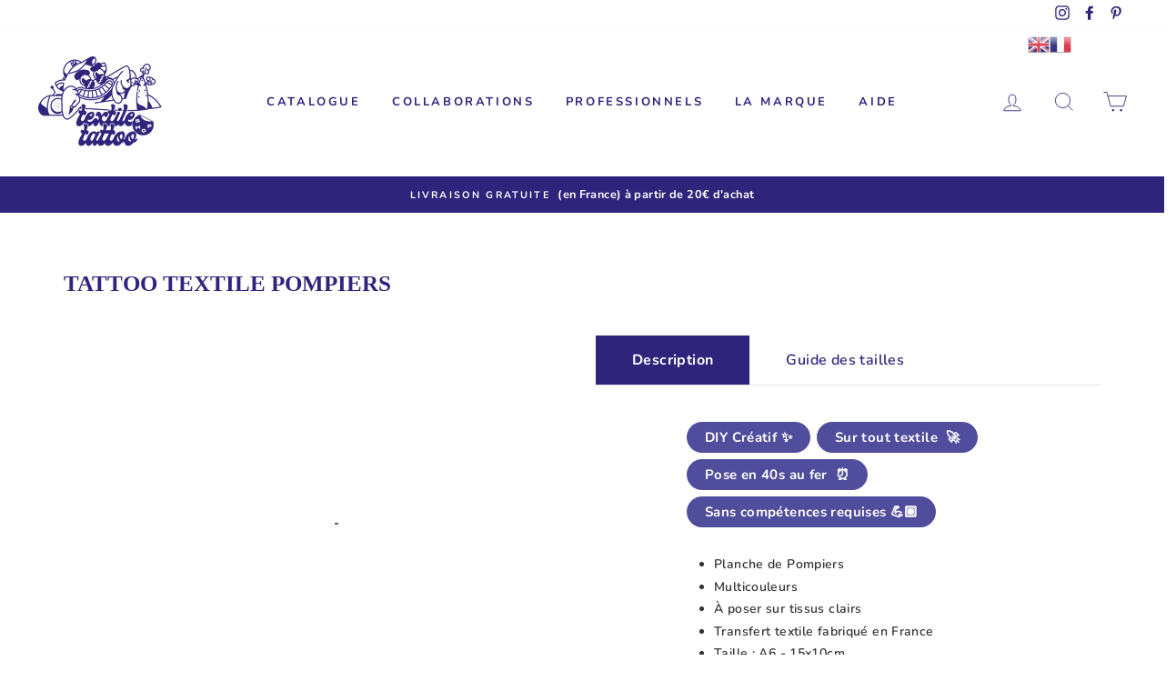

--- FILE ---
content_type: text/html; charset=utf-8
request_url: https://www.textile-tattoo.com/collections/tatouages-textile-enfants/products/tattoo-textile-bonne-nuit-les-petits-1
body_size: 28278
content:
<!doctype html>
<html class="no-js" lang="fr">
<head>


  <meta charset="utf-8">
  <meta http-equiv="X-UA-Compatible" content="IE=edge,chrome=1">
  <meta name="viewport" content="width=device-width,initial-scale=1">
  <meta name="theme-color" content="#2e247c">
  <link rel="canonical" href="http://www.textile-tattoo.com/products/tattoo-textile-bonne-nuit-les-petits-1"><link rel="shortcut icon" href="//www.textile-tattoo.com/cdn/shop/files/favicon-textile-tattoo-shop_32x32.png?v=1613552929" type="image/png" /><title>Tattoo Textile Pompiers
&ndash; Textile Tattoo Shop
</title>
<meta name="description" content="Planche de Pompiers Multicouleurs  À poser sur tissus clairs  Transfert textile fabriqué en France Taille : A6 - 15x10cm Encre sérigraphique Dessin thermocollant À placer où tu veux, au fer à repasser Permanent (tient jusqu’à 60 lavages, en fonction de la matière)"><meta property="og:site_name" content="Textile Tattoo Shop">
  <meta property="og:url" content="http://www.textile-tattoo.com/products/tattoo-textile-bonne-nuit-les-petits-1">
  <meta property="og:title" content="Tattoo Textile Pompiers">
  <meta property="og:type" content="product">
  <meta property="og:description" content="Planche de Pompiers Multicouleurs  À poser sur tissus clairs  Transfert textile fabriqué en France Taille : A6 - 15x10cm Encre sérigraphique Dessin thermocollant À placer où tu veux, au fer à repasser Permanent (tient jusqu’à 60 lavages, en fonction de la matière)"><meta property="og:image" content="http://www.textile-tattoo.com/cdn/shop/products/Visuel_web_TTS-TT-A6-22-117_1200x1200.png?v=1662993270">
  <meta property="og:image:secure_url" content="https://www.textile-tattoo.com/cdn/shop/products/Visuel_web_TTS-TT-A6-22-117_1200x1200.png?v=1662993270">
  <meta name="twitter:site" content="@">
  <meta name="twitter:card" content="summary_large_image">
  <meta name="twitter:title" content="Tattoo Textile Pompiers">
  <meta name="twitter:description" content="Planche de Pompiers Multicouleurs  À poser sur tissus clairs  Transfert textile fabriqué en France Taille : A6 - 15x10cm Encre sérigraphique Dessin thermocollant À placer où tu veux, au fer à repasser Permanent (tient jusqu’à 60 lavages, en fonction de la matière)">
<style data-shopify>
  @font-face {
  font-family: "Shadows Into Light";
  font-weight: 400;
  font-style: normal;
  src: url("//www.textile-tattoo.com/cdn/fonts/shadows_into_light/shadowsintolight_n4.13f218429ac0076957bf37b06737a1b0bf1ca804.woff2") format("woff2"),
       url("//www.textile-tattoo.com/cdn/fonts/shadows_into_light/shadowsintolight_n4.1b8a37e3c67688e0fe11b3a125486f4a08991555.woff") format("woff");
}

  @font-face {
  font-family: Nunito;
  font-weight: 700;
  font-style: normal;
  src: url("//www.textile-tattoo.com/cdn/fonts/nunito/nunito_n7.37cf9b8cf43b3322f7e6e13ad2aad62ab5dc9109.woff2") format("woff2"),
       url("//www.textile-tattoo.com/cdn/fonts/nunito/nunito_n7.45cfcfadc6630011252d54d5f5a2c7c98f60d5de.woff") format("woff");
}


  @font-face {
  font-family: Nunito;
  font-weight: 600;
  font-style: normal;
  src: url("//www.textile-tattoo.com/cdn/fonts/nunito/nunito_n6.1a6c50dce2e2b3b0d31e02dbd9146b5064bea503.woff2") format("woff2"),
       url("//www.textile-tattoo.com/cdn/fonts/nunito/nunito_n6.6b124f3eac46044b98c99f2feb057208e260962f.woff") format("woff");
}

  @font-face {
  font-family: Nunito;
  font-weight: 700;
  font-style: italic;
  src: url("//www.textile-tattoo.com/cdn/fonts/nunito/nunito_i7.3f8ba2027bc9ceb1b1764ecab15bae73f86c4632.woff2") format("woff2"),
       url("//www.textile-tattoo.com/cdn/fonts/nunito/nunito_i7.82bfb5f86ec77ada3c9f660da22064c2e46e1469.woff") format("woff");
}

  @font-face {
  font-family: Nunito;
  font-weight: 600;
  font-style: italic;
  src: url("//www.textile-tattoo.com/cdn/fonts/nunito/nunito_i6.79bb6a51553d3b72598bab76aca3c938e7c6ac54.woff2") format("woff2"),
       url("//www.textile-tattoo.com/cdn/fonts/nunito/nunito_i6.9ad010b13940d2fa0d660e3029dd144c52772c10.woff") format("woff");
}

</style>
<link href="//www.textile-tattoo.com/cdn/shop/t/5/assets/theme.css?v=91162194105617066911759260911" rel="stylesheet" type="text/css" media="all" />
<style data-shopify>
  :root {
    --typeHeaderPrimary: "Shadows Into Light";
    --typeHeaderFallback: cursive;
    --typeHeaderSize: 38px;
    --typeHeaderWeight: 400;
    --typeHeaderLineHeight: 1;
    --typeHeaderSpacing: 0.0em;

    --typeBasePrimary:Nunito;
    --typeBaseFallback:sans-serif;
    --typeBaseSize: 15px;
    --typeBaseWeight: 700;
    --typeBaseSpacing: 0.025em;
    --typeBaseLineHeight: 1.6;

    --typeCollectionTitle: 18px;

    --iconWeight: 2px;
    --iconLinecaps: miter;

    
      --buttonRadius: 50px;
    

    --colorGridOverlayOpacity: 0.1;
  }
}
</style>
<script>
    document.documentElement.className = document.documentElement.className.replace('no-js', 'js');

    window.theme = window.theme || {};
    theme.routes = {
      cart: "/cart",
      cartAdd: "/cart/add.js",
      cartChange: "/cart/change"
    };
    theme.strings = {
      soldOut: "Épuisé",
      unavailable: "Non disponible",
      stockLabel: "[count] en stock",
      willNotShipUntil: "Sera expédié après [date]",
      willBeInStockAfter: "Sera en stock à compter de [date]",
      waitingForStock: "Inventaire sur le chemin",
      savePrice: "- [saved_amount]",
      cartEmpty: "Votre panier est vide.",
      cartTermsConfirmation: "Accepter les termes et conditions de vente pour vérifier"
    };
    theme.settings = {
      dynamicVariantsEnable: true,
      dynamicVariantType: "button",
      cartType: "drawer",
      moneyFormat: "€{{amount_with_comma_separator}}",
      saveType: "dollar",
      recentlyViewedEnabled: false,
      predictiveSearch: true,
      predictiveSearchType: "product,article,page,collection",
      inventoryThreshold: 10,
      quickView: false,
      themeName: 'Impulse',
      themeVersion: "3.2.4"
    };
  </script>

  <script>window.performance && window.performance.mark && window.performance.mark('shopify.content_for_header.start');</script><meta id="shopify-digital-wallet" name="shopify-digital-wallet" content="/47823323287/digital_wallets/dialog">
<meta name="shopify-checkout-api-token" content="7f9c6a2af04a3356c44dc9564c0dc3e9">
<meta id="in-context-paypal-metadata" data-shop-id="47823323287" data-venmo-supported="false" data-environment="production" data-locale="fr_FR" data-paypal-v4="true" data-currency="EUR">
<link rel="alternate" type="application/json+oembed" href="http://www.textile-tattoo.com/products/tattoo-textile-bonne-nuit-les-petits-1.oembed">
<script async="async" src="/checkouts/internal/preloads.js?locale=fr-FR"></script>
<script id="shopify-features" type="application/json">{"accessToken":"7f9c6a2af04a3356c44dc9564c0dc3e9","betas":["rich-media-storefront-analytics"],"domain":"www.textile-tattoo.com","predictiveSearch":true,"shopId":47823323287,"locale":"fr"}</script>
<script>var Shopify = Shopify || {};
Shopify.shop = "textile-tattoo.myshopify.com";
Shopify.locale = "fr";
Shopify.currency = {"active":"EUR","rate":"1.0"};
Shopify.country = "FR";
Shopify.theme = {"name":"Impulse","id":110933311639,"schema_name":"Impulse","schema_version":"3.2.4","theme_store_id":857,"role":"main"};
Shopify.theme.handle = "null";
Shopify.theme.style = {"id":null,"handle":null};
Shopify.cdnHost = "www.textile-tattoo.com/cdn";
Shopify.routes = Shopify.routes || {};
Shopify.routes.root = "/";</script>
<script type="module">!function(o){(o.Shopify=o.Shopify||{}).modules=!0}(window);</script>
<script>!function(o){function n(){var o=[];function n(){o.push(Array.prototype.slice.apply(arguments))}return n.q=o,n}var t=o.Shopify=o.Shopify||{};t.loadFeatures=n(),t.autoloadFeatures=n()}(window);</script>
<script id="shop-js-analytics" type="application/json">{"pageType":"product"}</script>
<script defer="defer" async type="module" src="//www.textile-tattoo.com/cdn/shopifycloud/shop-js/modules/v2/client.init-shop-cart-sync_XvpUV7qp.fr.esm.js"></script>
<script defer="defer" async type="module" src="//www.textile-tattoo.com/cdn/shopifycloud/shop-js/modules/v2/chunk.common_C2xzKNNs.esm.js"></script>
<script type="module">
  await import("//www.textile-tattoo.com/cdn/shopifycloud/shop-js/modules/v2/client.init-shop-cart-sync_XvpUV7qp.fr.esm.js");
await import("//www.textile-tattoo.com/cdn/shopifycloud/shop-js/modules/v2/chunk.common_C2xzKNNs.esm.js");

  window.Shopify.SignInWithShop?.initShopCartSync?.({"fedCMEnabled":true,"windoidEnabled":true});

</script>
<script>(function() {
  var isLoaded = false;
  function asyncLoad() {
    if (isLoaded) return;
    isLoaded = true;
    var urls = ["https:\/\/gtranslate.io\/shopify\/gtranslate.js?shop=textile-tattoo.myshopify.com"];
    for (var i = 0; i < urls.length; i++) {
      var s = document.createElement('script');
      s.type = 'text/javascript';
      s.async = true;
      s.src = urls[i];
      var x = document.getElementsByTagName('script')[0];
      x.parentNode.insertBefore(s, x);
    }
  };
  if(window.attachEvent) {
    window.attachEvent('onload', asyncLoad);
  } else {
    window.addEventListener('load', asyncLoad, false);
  }
})();</script>
<script id="__st">var __st={"a":47823323287,"offset":3600,"reqid":"d15b842d-b6b9-4922-904f-1d7ad19af6b0-1768678915","pageurl":"www.textile-tattoo.com\/collections\/tatouages-textile-enfants\/products\/tattoo-textile-bonne-nuit-les-petits-1","u":"1251e661c677","p":"product","rtyp":"product","rid":7462788726966};</script>
<script>window.ShopifyPaypalV4VisibilityTracking = true;</script>
<script id="captcha-bootstrap">!function(){'use strict';const t='contact',e='account',n='new_comment',o=[[t,t],['blogs',n],['comments',n],[t,'customer']],c=[[e,'customer_login'],[e,'guest_login'],[e,'recover_customer_password'],[e,'create_customer']],r=t=>t.map((([t,e])=>`form[action*='/${t}']:not([data-nocaptcha='true']) input[name='form_type'][value='${e}']`)).join(','),a=t=>()=>t?[...document.querySelectorAll(t)].map((t=>t.form)):[];function s(){const t=[...o],e=r(t);return a(e)}const i='password',u='form_key',d=['recaptcha-v3-token','g-recaptcha-response','h-captcha-response',i],f=()=>{try{return window.sessionStorage}catch{return}},m='__shopify_v',_=t=>t.elements[u];function p(t,e,n=!1){try{const o=window.sessionStorage,c=JSON.parse(o.getItem(e)),{data:r}=function(t){const{data:e,action:n}=t;return t[m]||n?{data:e,action:n}:{data:t,action:n}}(c);for(const[e,n]of Object.entries(r))t.elements[e]&&(t.elements[e].value=n);n&&o.removeItem(e)}catch(o){console.error('form repopulation failed',{error:o})}}const l='form_type',E='cptcha';function T(t){t.dataset[E]=!0}const w=window,h=w.document,L='Shopify',v='ce_forms',y='captcha';let A=!1;((t,e)=>{const n=(g='f06e6c50-85a8-45c8-87d0-21a2b65856fe',I='https://cdn.shopify.com/shopifycloud/storefront-forms-hcaptcha/ce_storefront_forms_captcha_hcaptcha.v1.5.2.iife.js',D={infoText:'Protégé par hCaptcha',privacyText:'Confidentialité',termsText:'Conditions'},(t,e,n)=>{const o=w[L][v],c=o.bindForm;if(c)return c(t,g,e,D).then(n);var r;o.q.push([[t,g,e,D],n]),r=I,A||(h.body.append(Object.assign(h.createElement('script'),{id:'captcha-provider',async:!0,src:r})),A=!0)});var g,I,D;w[L]=w[L]||{},w[L][v]=w[L][v]||{},w[L][v].q=[],w[L][y]=w[L][y]||{},w[L][y].protect=function(t,e){n(t,void 0,e),T(t)},Object.freeze(w[L][y]),function(t,e,n,w,h,L){const[v,y,A,g]=function(t,e,n){const i=e?o:[],u=t?c:[],d=[...i,...u],f=r(d),m=r(i),_=r(d.filter((([t,e])=>n.includes(e))));return[a(f),a(m),a(_),s()]}(w,h,L),I=t=>{const e=t.target;return e instanceof HTMLFormElement?e:e&&e.form},D=t=>v().includes(t);t.addEventListener('submit',(t=>{const e=I(t);if(!e)return;const n=D(e)&&!e.dataset.hcaptchaBound&&!e.dataset.recaptchaBound,o=_(e),c=g().includes(e)&&(!o||!o.value);(n||c)&&t.preventDefault(),c&&!n&&(function(t){try{if(!f())return;!function(t){const e=f();if(!e)return;const n=_(t);if(!n)return;const o=n.value;o&&e.removeItem(o)}(t);const e=Array.from(Array(32),(()=>Math.random().toString(36)[2])).join('');!function(t,e){_(t)||t.append(Object.assign(document.createElement('input'),{type:'hidden',name:u})),t.elements[u].value=e}(t,e),function(t,e){const n=f();if(!n)return;const o=[...t.querySelectorAll(`input[type='${i}']`)].map((({name:t})=>t)),c=[...d,...o],r={};for(const[a,s]of new FormData(t).entries())c.includes(a)||(r[a]=s);n.setItem(e,JSON.stringify({[m]:1,action:t.action,data:r}))}(t,e)}catch(e){console.error('failed to persist form',e)}}(e),e.submit())}));const S=(t,e)=>{t&&!t.dataset[E]&&(n(t,e.some((e=>e===t))),T(t))};for(const o of['focusin','change'])t.addEventListener(o,(t=>{const e=I(t);D(e)&&S(e,y())}));const B=e.get('form_key'),M=e.get(l),P=B&&M;t.addEventListener('DOMContentLoaded',(()=>{const t=y();if(P)for(const e of t)e.elements[l].value===M&&p(e,B);[...new Set([...A(),...v().filter((t=>'true'===t.dataset.shopifyCaptcha))])].forEach((e=>S(e,t)))}))}(h,new URLSearchParams(w.location.search),n,t,e,['guest_login'])})(!0,!0)}();</script>
<script integrity="sha256-4kQ18oKyAcykRKYeNunJcIwy7WH5gtpwJnB7kiuLZ1E=" data-source-attribution="shopify.loadfeatures" defer="defer" src="//www.textile-tattoo.com/cdn/shopifycloud/storefront/assets/storefront/load_feature-a0a9edcb.js" crossorigin="anonymous"></script>
<script data-source-attribution="shopify.dynamic_checkout.dynamic.init">var Shopify=Shopify||{};Shopify.PaymentButton=Shopify.PaymentButton||{isStorefrontPortableWallets:!0,init:function(){window.Shopify.PaymentButton.init=function(){};var t=document.createElement("script");t.src="https://www.textile-tattoo.com/cdn/shopifycloud/portable-wallets/latest/portable-wallets.fr.js",t.type="module",document.head.appendChild(t)}};
</script>
<script data-source-attribution="shopify.dynamic_checkout.buyer_consent">
  function portableWalletsHideBuyerConsent(e){var t=document.getElementById("shopify-buyer-consent"),n=document.getElementById("shopify-subscription-policy-button");t&&n&&(t.classList.add("hidden"),t.setAttribute("aria-hidden","true"),n.removeEventListener("click",e))}function portableWalletsShowBuyerConsent(e){var t=document.getElementById("shopify-buyer-consent"),n=document.getElementById("shopify-subscription-policy-button");t&&n&&(t.classList.remove("hidden"),t.removeAttribute("aria-hidden"),n.addEventListener("click",e))}window.Shopify?.PaymentButton&&(window.Shopify.PaymentButton.hideBuyerConsent=portableWalletsHideBuyerConsent,window.Shopify.PaymentButton.showBuyerConsent=portableWalletsShowBuyerConsent);
</script>
<script data-source-attribution="shopify.dynamic_checkout.cart.bootstrap">document.addEventListener("DOMContentLoaded",(function(){function t(){return document.querySelector("shopify-accelerated-checkout-cart, shopify-accelerated-checkout")}if(t())Shopify.PaymentButton.init();else{new MutationObserver((function(e,n){t()&&(Shopify.PaymentButton.init(),n.disconnect())})).observe(document.body,{childList:!0,subtree:!0})}}));
</script>
<link id="shopify-accelerated-checkout-styles" rel="stylesheet" media="screen" href="https://www.textile-tattoo.com/cdn/shopifycloud/portable-wallets/latest/accelerated-checkout-backwards-compat.css" crossorigin="anonymous">
<style id="shopify-accelerated-checkout-cart">
        #shopify-buyer-consent {
  margin-top: 1em;
  display: inline-block;
  width: 100%;
}

#shopify-buyer-consent.hidden {
  display: none;
}

#shopify-subscription-policy-button {
  background: none;
  border: none;
  padding: 0;
  text-decoration: underline;
  font-size: inherit;
  cursor: pointer;
}

#shopify-subscription-policy-button::before {
  box-shadow: none;
}

      </style>

<script>window.performance && window.performance.mark && window.performance.mark('shopify.content_for_header.end');</script>

  <script src="//www.textile-tattoo.com/cdn/shop/t/5/assets/vendor-scripts-v6.js" defer="defer"></script>

  

  <script src="//www.textile-tattoo.com/cdn/shop/t/5/assets/theme.js?v=124451316005009595611599485075" defer="defer"></script>
<script>window.__pagefly_analytics_settings__={"acceptTracking":false};</script>
 
  <meta name="facebook-domain-verification" content="q07jsiw7xm77ubvfhf7p9hv9wi6lmh" />
  
   <!--CPC-->
    <script src="https://ajax.googleapis.com/ajax/libs/jquery/3.5.1/jquery.min.js" rel="preload"></script>
  <script src='https://calcapi.printgrid.io/shopify/calculator.js'></script>


	<script>var loox_global_hash = '1636470511511';</script><style>.loox-reviews-default { max-width: 1200px; margin: 0 auto; }</style>
  
  <!-- Hotjar Tracking Code for https://www.textile-tattoo.com/ -->
<script>
    (function(h,o,t,j,a,r){
        h.hj=h.hj||function(){(h.hj.q=h.hj.q||[]).push(arguments)};
        h._hjSettings={hjid:2674219,hjsv:6};
        a=o.getElementsByTagName('head')[0];
        r=o.createElement('script');r.async=1;
        r.src=t+h._hjSettings.hjid+j+h._hjSettings.hjsv;
        a.appendChild(r);
    })(window,document,'https://static.hotjar.com/c/hotjar-','.js?sv=');
</script>
<link href="https://monorail-edge.shopifysvc.com" rel="dns-prefetch">
<script>(function(){if ("sendBeacon" in navigator && "performance" in window) {try {var session_token_from_headers = performance.getEntriesByType('navigation')[0].serverTiming.find(x => x.name == '_s').description;} catch {var session_token_from_headers = undefined;}var session_cookie_matches = document.cookie.match(/_shopify_s=([^;]*)/);var session_token_from_cookie = session_cookie_matches && session_cookie_matches.length === 2 ? session_cookie_matches[1] : "";var session_token = session_token_from_headers || session_token_from_cookie || "";function handle_abandonment_event(e) {var entries = performance.getEntries().filter(function(entry) {return /monorail-edge.shopifysvc.com/.test(entry.name);});if (!window.abandonment_tracked && entries.length === 0) {window.abandonment_tracked = true;var currentMs = Date.now();var navigation_start = performance.timing.navigationStart;var payload = {shop_id: 47823323287,url: window.location.href,navigation_start,duration: currentMs - navigation_start,session_token,page_type: "product"};window.navigator.sendBeacon("https://monorail-edge.shopifysvc.com/v1/produce", JSON.stringify({schema_id: "online_store_buyer_site_abandonment/1.1",payload: payload,metadata: {event_created_at_ms: currentMs,event_sent_at_ms: currentMs}}));}}window.addEventListener('pagehide', handle_abandonment_event);}}());</script>
<script id="web-pixels-manager-setup">(function e(e,d,r,n,o){if(void 0===o&&(o={}),!Boolean(null===(a=null===(i=window.Shopify)||void 0===i?void 0:i.analytics)||void 0===a?void 0:a.replayQueue)){var i,a;window.Shopify=window.Shopify||{};var t=window.Shopify;t.analytics=t.analytics||{};var s=t.analytics;s.replayQueue=[],s.publish=function(e,d,r){return s.replayQueue.push([e,d,r]),!0};try{self.performance.mark("wpm:start")}catch(e){}var l=function(){var e={modern:/Edge?\/(1{2}[4-9]|1[2-9]\d|[2-9]\d{2}|\d{4,})\.\d+(\.\d+|)|Firefox\/(1{2}[4-9]|1[2-9]\d|[2-9]\d{2}|\d{4,})\.\d+(\.\d+|)|Chrom(ium|e)\/(9{2}|\d{3,})\.\d+(\.\d+|)|(Maci|X1{2}).+ Version\/(15\.\d+|(1[6-9]|[2-9]\d|\d{3,})\.\d+)([,.]\d+|)( \(\w+\)|)( Mobile\/\w+|) Safari\/|Chrome.+OPR\/(9{2}|\d{3,})\.\d+\.\d+|(CPU[ +]OS|iPhone[ +]OS|CPU[ +]iPhone|CPU IPhone OS|CPU iPad OS)[ +]+(15[._]\d+|(1[6-9]|[2-9]\d|\d{3,})[._]\d+)([._]\d+|)|Android:?[ /-](13[3-9]|1[4-9]\d|[2-9]\d{2}|\d{4,})(\.\d+|)(\.\d+|)|Android.+Firefox\/(13[5-9]|1[4-9]\d|[2-9]\d{2}|\d{4,})\.\d+(\.\d+|)|Android.+Chrom(ium|e)\/(13[3-9]|1[4-9]\d|[2-9]\d{2}|\d{4,})\.\d+(\.\d+|)|SamsungBrowser\/([2-9]\d|\d{3,})\.\d+/,legacy:/Edge?\/(1[6-9]|[2-9]\d|\d{3,})\.\d+(\.\d+|)|Firefox\/(5[4-9]|[6-9]\d|\d{3,})\.\d+(\.\d+|)|Chrom(ium|e)\/(5[1-9]|[6-9]\d|\d{3,})\.\d+(\.\d+|)([\d.]+$|.*Safari\/(?![\d.]+ Edge\/[\d.]+$))|(Maci|X1{2}).+ Version\/(10\.\d+|(1[1-9]|[2-9]\d|\d{3,})\.\d+)([,.]\d+|)( \(\w+\)|)( Mobile\/\w+|) Safari\/|Chrome.+OPR\/(3[89]|[4-9]\d|\d{3,})\.\d+\.\d+|(CPU[ +]OS|iPhone[ +]OS|CPU[ +]iPhone|CPU IPhone OS|CPU iPad OS)[ +]+(10[._]\d+|(1[1-9]|[2-9]\d|\d{3,})[._]\d+)([._]\d+|)|Android:?[ /-](13[3-9]|1[4-9]\d|[2-9]\d{2}|\d{4,})(\.\d+|)(\.\d+|)|Mobile Safari.+OPR\/([89]\d|\d{3,})\.\d+\.\d+|Android.+Firefox\/(13[5-9]|1[4-9]\d|[2-9]\d{2}|\d{4,})\.\d+(\.\d+|)|Android.+Chrom(ium|e)\/(13[3-9]|1[4-9]\d|[2-9]\d{2}|\d{4,})\.\d+(\.\d+|)|Android.+(UC? ?Browser|UCWEB|U3)[ /]?(15\.([5-9]|\d{2,})|(1[6-9]|[2-9]\d|\d{3,})\.\d+)\.\d+|SamsungBrowser\/(5\.\d+|([6-9]|\d{2,})\.\d+)|Android.+MQ{2}Browser\/(14(\.(9|\d{2,})|)|(1[5-9]|[2-9]\d|\d{3,})(\.\d+|))(\.\d+|)|K[Aa][Ii]OS\/(3\.\d+|([4-9]|\d{2,})\.\d+)(\.\d+|)/},d=e.modern,r=e.legacy,n=navigator.userAgent;return n.match(d)?"modern":n.match(r)?"legacy":"unknown"}(),u="modern"===l?"modern":"legacy",c=(null!=n?n:{modern:"",legacy:""})[u],f=function(e){return[e.baseUrl,"/wpm","/b",e.hashVersion,"modern"===e.buildTarget?"m":"l",".js"].join("")}({baseUrl:d,hashVersion:r,buildTarget:u}),m=function(e){var d=e.version,r=e.bundleTarget,n=e.surface,o=e.pageUrl,i=e.monorailEndpoint;return{emit:function(e){var a=e.status,t=e.errorMsg,s=(new Date).getTime(),l=JSON.stringify({metadata:{event_sent_at_ms:s},events:[{schema_id:"web_pixels_manager_load/3.1",payload:{version:d,bundle_target:r,page_url:o,status:a,surface:n,error_msg:t},metadata:{event_created_at_ms:s}}]});if(!i)return console&&console.warn&&console.warn("[Web Pixels Manager] No Monorail endpoint provided, skipping logging."),!1;try{return self.navigator.sendBeacon.bind(self.navigator)(i,l)}catch(e){}var u=new XMLHttpRequest;try{return u.open("POST",i,!0),u.setRequestHeader("Content-Type","text/plain"),u.send(l),!0}catch(e){return console&&console.warn&&console.warn("[Web Pixels Manager] Got an unhandled error while logging to Monorail."),!1}}}}({version:r,bundleTarget:l,surface:e.surface,pageUrl:self.location.href,monorailEndpoint:e.monorailEndpoint});try{o.browserTarget=l,function(e){var d=e.src,r=e.async,n=void 0===r||r,o=e.onload,i=e.onerror,a=e.sri,t=e.scriptDataAttributes,s=void 0===t?{}:t,l=document.createElement("script"),u=document.querySelector("head"),c=document.querySelector("body");if(l.async=n,l.src=d,a&&(l.integrity=a,l.crossOrigin="anonymous"),s)for(var f in s)if(Object.prototype.hasOwnProperty.call(s,f))try{l.dataset[f]=s[f]}catch(e){}if(o&&l.addEventListener("load",o),i&&l.addEventListener("error",i),u)u.appendChild(l);else{if(!c)throw new Error("Did not find a head or body element to append the script");c.appendChild(l)}}({src:f,async:!0,onload:function(){if(!function(){var e,d;return Boolean(null===(d=null===(e=window.Shopify)||void 0===e?void 0:e.analytics)||void 0===d?void 0:d.initialized)}()){var d=window.webPixelsManager.init(e)||void 0;if(d){var r=window.Shopify.analytics;r.replayQueue.forEach((function(e){var r=e[0],n=e[1],o=e[2];d.publishCustomEvent(r,n,o)})),r.replayQueue=[],r.publish=d.publishCustomEvent,r.visitor=d.visitor,r.initialized=!0}}},onerror:function(){return m.emit({status:"failed",errorMsg:"".concat(f," has failed to load")})},sri:function(e){var d=/^sha384-[A-Za-z0-9+/=]+$/;return"string"==typeof e&&d.test(e)}(c)?c:"",scriptDataAttributes:o}),m.emit({status:"loading"})}catch(e){m.emit({status:"failed",errorMsg:(null==e?void 0:e.message)||"Unknown error"})}}})({shopId: 47823323287,storefrontBaseUrl: "https://www.textile-tattoo.com",extensionsBaseUrl: "https://extensions.shopifycdn.com/cdn/shopifycloud/web-pixels-manager",monorailEndpoint: "https://monorail-edge.shopifysvc.com/unstable/produce_batch",surface: "storefront-renderer",enabledBetaFlags: ["2dca8a86"],webPixelsConfigList: [{"id":"407208265","configuration":"{\"pixel_id\":\"314500760145072\",\"pixel_type\":\"facebook_pixel\",\"metaapp_system_user_token\":\"-\"}","eventPayloadVersion":"v1","runtimeContext":"OPEN","scriptVersion":"ca16bc87fe92b6042fbaa3acc2fbdaa6","type":"APP","apiClientId":2329312,"privacyPurposes":["ANALYTICS","MARKETING","SALE_OF_DATA"],"dataSharingAdjustments":{"protectedCustomerApprovalScopes":["read_customer_address","read_customer_email","read_customer_name","read_customer_personal_data","read_customer_phone"]}},{"id":"shopify-app-pixel","configuration":"{}","eventPayloadVersion":"v1","runtimeContext":"STRICT","scriptVersion":"0450","apiClientId":"shopify-pixel","type":"APP","privacyPurposes":["ANALYTICS","MARKETING"]},{"id":"shopify-custom-pixel","eventPayloadVersion":"v1","runtimeContext":"LAX","scriptVersion":"0450","apiClientId":"shopify-pixel","type":"CUSTOM","privacyPurposes":["ANALYTICS","MARKETING"]}],isMerchantRequest: false,initData: {"shop":{"name":"Textile Tattoo Shop","paymentSettings":{"currencyCode":"EUR"},"myshopifyDomain":"textile-tattoo.myshopify.com","countryCode":"FR","storefrontUrl":"http:\/\/www.textile-tattoo.com"},"customer":null,"cart":null,"checkout":null,"productVariants":[{"price":{"amount":5.9,"currencyCode":"EUR"},"product":{"title":"Tattoo Textile Pompiers","vendor":"Textile Tattoo","id":"7462788726966","untranslatedTitle":"Tattoo Textile Pompiers","url":"\/products\/tattoo-textile-bonne-nuit-les-petits-1","type":"Tatouage Textile"},"id":"41779701350582","image":{"src":"\/\/www.textile-tattoo.com\/cdn\/shop\/products\/Visuel_web_TTS-TT-A6-22-117.png?v=1662993270"},"sku":"TT-A-22-117","title":"Default Title","untranslatedTitle":"Default Title"}],"purchasingCompany":null},},"https://www.textile-tattoo.com/cdn","fcfee988w5aeb613cpc8e4bc33m6693e112",{"modern":"","legacy":""},{"shopId":"47823323287","storefrontBaseUrl":"https:\/\/www.textile-tattoo.com","extensionBaseUrl":"https:\/\/extensions.shopifycdn.com\/cdn\/shopifycloud\/web-pixels-manager","surface":"storefront-renderer","enabledBetaFlags":"[\"2dca8a86\"]","isMerchantRequest":"false","hashVersion":"fcfee988w5aeb613cpc8e4bc33m6693e112","publish":"custom","events":"[[\"page_viewed\",{}],[\"product_viewed\",{\"productVariant\":{\"price\":{\"amount\":5.9,\"currencyCode\":\"EUR\"},\"product\":{\"title\":\"Tattoo Textile Pompiers\",\"vendor\":\"Textile Tattoo\",\"id\":\"7462788726966\",\"untranslatedTitle\":\"Tattoo Textile Pompiers\",\"url\":\"\/products\/tattoo-textile-bonne-nuit-les-petits-1\",\"type\":\"Tatouage Textile\"},\"id\":\"41779701350582\",\"image\":{\"src\":\"\/\/www.textile-tattoo.com\/cdn\/shop\/products\/Visuel_web_TTS-TT-A6-22-117.png?v=1662993270\"},\"sku\":\"TT-A-22-117\",\"title\":\"Default Title\",\"untranslatedTitle\":\"Default Title\"}}]]"});</script><script>
  window.ShopifyAnalytics = window.ShopifyAnalytics || {};
  window.ShopifyAnalytics.meta = window.ShopifyAnalytics.meta || {};
  window.ShopifyAnalytics.meta.currency = 'EUR';
  var meta = {"product":{"id":7462788726966,"gid":"gid:\/\/shopify\/Product\/7462788726966","vendor":"Textile Tattoo","type":"Tatouage Textile","handle":"tattoo-textile-bonne-nuit-les-petits-1","variants":[{"id":41779701350582,"price":590,"name":"Tattoo Textile Pompiers","public_title":null,"sku":"TT-A-22-117"}],"remote":false},"page":{"pageType":"product","resourceType":"product","resourceId":7462788726966,"requestId":"d15b842d-b6b9-4922-904f-1d7ad19af6b0-1768678915"}};
  for (var attr in meta) {
    window.ShopifyAnalytics.meta[attr] = meta[attr];
  }
</script>
<script class="analytics">
  (function () {
    var customDocumentWrite = function(content) {
      var jquery = null;

      if (window.jQuery) {
        jquery = window.jQuery;
      } else if (window.Checkout && window.Checkout.$) {
        jquery = window.Checkout.$;
      }

      if (jquery) {
        jquery('body').append(content);
      }
    };

    var hasLoggedConversion = function(token) {
      if (token) {
        return document.cookie.indexOf('loggedConversion=' + token) !== -1;
      }
      return false;
    }

    var setCookieIfConversion = function(token) {
      if (token) {
        var twoMonthsFromNow = new Date(Date.now());
        twoMonthsFromNow.setMonth(twoMonthsFromNow.getMonth() + 2);

        document.cookie = 'loggedConversion=' + token + '; expires=' + twoMonthsFromNow;
      }
    }

    var trekkie = window.ShopifyAnalytics.lib = window.trekkie = window.trekkie || [];
    if (trekkie.integrations) {
      return;
    }
    trekkie.methods = [
      'identify',
      'page',
      'ready',
      'track',
      'trackForm',
      'trackLink'
    ];
    trekkie.factory = function(method) {
      return function() {
        var args = Array.prototype.slice.call(arguments);
        args.unshift(method);
        trekkie.push(args);
        return trekkie;
      };
    };
    for (var i = 0; i < trekkie.methods.length; i++) {
      var key = trekkie.methods[i];
      trekkie[key] = trekkie.factory(key);
    }
    trekkie.load = function(config) {
      trekkie.config = config || {};
      trekkie.config.initialDocumentCookie = document.cookie;
      var first = document.getElementsByTagName('script')[0];
      var script = document.createElement('script');
      script.type = 'text/javascript';
      script.onerror = function(e) {
        var scriptFallback = document.createElement('script');
        scriptFallback.type = 'text/javascript';
        scriptFallback.onerror = function(error) {
                var Monorail = {
      produce: function produce(monorailDomain, schemaId, payload) {
        var currentMs = new Date().getTime();
        var event = {
          schema_id: schemaId,
          payload: payload,
          metadata: {
            event_created_at_ms: currentMs,
            event_sent_at_ms: currentMs
          }
        };
        return Monorail.sendRequest("https://" + monorailDomain + "/v1/produce", JSON.stringify(event));
      },
      sendRequest: function sendRequest(endpointUrl, payload) {
        // Try the sendBeacon API
        if (window && window.navigator && typeof window.navigator.sendBeacon === 'function' && typeof window.Blob === 'function' && !Monorail.isIos12()) {
          var blobData = new window.Blob([payload], {
            type: 'text/plain'
          });

          if (window.navigator.sendBeacon(endpointUrl, blobData)) {
            return true;
          } // sendBeacon was not successful

        } // XHR beacon

        var xhr = new XMLHttpRequest();

        try {
          xhr.open('POST', endpointUrl);
          xhr.setRequestHeader('Content-Type', 'text/plain');
          xhr.send(payload);
        } catch (e) {
          console.log(e);
        }

        return false;
      },
      isIos12: function isIos12() {
        return window.navigator.userAgent.lastIndexOf('iPhone; CPU iPhone OS 12_') !== -1 || window.navigator.userAgent.lastIndexOf('iPad; CPU OS 12_') !== -1;
      }
    };
    Monorail.produce('monorail-edge.shopifysvc.com',
      'trekkie_storefront_load_errors/1.1',
      {shop_id: 47823323287,
      theme_id: 110933311639,
      app_name: "storefront",
      context_url: window.location.href,
      source_url: "//www.textile-tattoo.com/cdn/s/trekkie.storefront.cd680fe47e6c39ca5d5df5f0a32d569bc48c0f27.min.js"});

        };
        scriptFallback.async = true;
        scriptFallback.src = '//www.textile-tattoo.com/cdn/s/trekkie.storefront.cd680fe47e6c39ca5d5df5f0a32d569bc48c0f27.min.js';
        first.parentNode.insertBefore(scriptFallback, first);
      };
      script.async = true;
      script.src = '//www.textile-tattoo.com/cdn/s/trekkie.storefront.cd680fe47e6c39ca5d5df5f0a32d569bc48c0f27.min.js';
      first.parentNode.insertBefore(script, first);
    };
    trekkie.load(
      {"Trekkie":{"appName":"storefront","development":false,"defaultAttributes":{"shopId":47823323287,"isMerchantRequest":null,"themeId":110933311639,"themeCityHash":"16687177733852201653","contentLanguage":"fr","currency":"EUR","eventMetadataId":"08378303-17ed-497b-be67-b89c3dab1e91"},"isServerSideCookieWritingEnabled":true,"monorailRegion":"shop_domain","enabledBetaFlags":["65f19447"]},"Session Attribution":{},"S2S":{"facebookCapiEnabled":true,"source":"trekkie-storefront-renderer","apiClientId":580111}}
    );

    var loaded = false;
    trekkie.ready(function() {
      if (loaded) return;
      loaded = true;

      window.ShopifyAnalytics.lib = window.trekkie;

      var originalDocumentWrite = document.write;
      document.write = customDocumentWrite;
      try { window.ShopifyAnalytics.merchantGoogleAnalytics.call(this); } catch(error) {};
      document.write = originalDocumentWrite;

      window.ShopifyAnalytics.lib.page(null,{"pageType":"product","resourceType":"product","resourceId":7462788726966,"requestId":"d15b842d-b6b9-4922-904f-1d7ad19af6b0-1768678915","shopifyEmitted":true});

      var match = window.location.pathname.match(/checkouts\/(.+)\/(thank_you|post_purchase)/)
      var token = match? match[1]: undefined;
      if (!hasLoggedConversion(token)) {
        setCookieIfConversion(token);
        window.ShopifyAnalytics.lib.track("Viewed Product",{"currency":"EUR","variantId":41779701350582,"productId":7462788726966,"productGid":"gid:\/\/shopify\/Product\/7462788726966","name":"Tattoo Textile Pompiers","price":"5.90","sku":"TT-A-22-117","brand":"Textile Tattoo","variant":null,"category":"Tatouage Textile","nonInteraction":true,"remote":false},undefined,undefined,{"shopifyEmitted":true});
      window.ShopifyAnalytics.lib.track("monorail:\/\/trekkie_storefront_viewed_product\/1.1",{"currency":"EUR","variantId":41779701350582,"productId":7462788726966,"productGid":"gid:\/\/shopify\/Product\/7462788726966","name":"Tattoo Textile Pompiers","price":"5.90","sku":"TT-A-22-117","brand":"Textile Tattoo","variant":null,"category":"Tatouage Textile","nonInteraction":true,"remote":false,"referer":"https:\/\/www.textile-tattoo.com\/collections\/tatouages-textile-enfants\/products\/tattoo-textile-bonne-nuit-les-petits-1"});
      }
    });


        var eventsListenerScript = document.createElement('script');
        eventsListenerScript.async = true;
        eventsListenerScript.src = "//www.textile-tattoo.com/cdn/shopifycloud/storefront/assets/shop_events_listener-3da45d37.js";
        document.getElementsByTagName('head')[0].appendChild(eventsListenerScript);

})();</script>
  <script>
  if (!window.ga || (window.ga && typeof window.ga !== 'function')) {
    window.ga = function ga() {
      (window.ga.q = window.ga.q || []).push(arguments);
      if (window.Shopify && window.Shopify.analytics && typeof window.Shopify.analytics.publish === 'function') {
        window.Shopify.analytics.publish("ga_stub_called", {}, {sendTo: "google_osp_migration"});
      }
      console.error("Shopify's Google Analytics stub called with:", Array.from(arguments), "\nSee https://help.shopify.com/manual/promoting-marketing/pixels/pixel-migration#google for more information.");
    };
    if (window.Shopify && window.Shopify.analytics && typeof window.Shopify.analytics.publish === 'function') {
      window.Shopify.analytics.publish("ga_stub_initialized", {}, {sendTo: "google_osp_migration"});
    }
  }
</script>
<script
  defer
  src="https://www.textile-tattoo.com/cdn/shopifycloud/perf-kit/shopify-perf-kit-3.0.4.min.js"
  data-application="storefront-renderer"
  data-shop-id="47823323287"
  data-render-region="gcp-us-east1"
  data-page-type="product"
  data-theme-instance-id="110933311639"
  data-theme-name="Impulse"
  data-theme-version="3.2.4"
  data-monorail-region="shop_domain"
  data-resource-timing-sampling-rate="10"
  data-shs="true"
  data-shs-beacon="true"
  data-shs-export-with-fetch="true"
  data-shs-logs-sample-rate="1"
  data-shs-beacon-endpoint="https://www.textile-tattoo.com/api/collect"
></script>
</head> 

<body class="template-product" data-center-text="true" data-button_style="round" data-type_header_capitalize="true" data-type_headers_align_text="true" data-type_product_capitalize="true" data-swatch_style="round">

  <a class="in-page-link visually-hidden skip-link" href="#MainContent">Passer au contenu</a>

  <div id="PageContainer" class="page-container">
    <div class="transition-body">

    <div id="shopify-section-header" class="shopify-section">




<div id="NavDrawer" class="drawer drawer--right">
  <div class="drawer__contents">
    <div class="drawer__fixed-header drawer__fixed-header--full">
      <div class="drawer__header drawer__header--full appear-animation appear-delay-1">
        <div class="h2 drawer__title">
        </div>
        <div class="drawer__close">
          <button type="button" class="drawer__close-button js-drawer-close">
            <svg aria-hidden="true" focusable="false" role="presentation" class="icon icon-close" viewBox="0 0 64 64"><path d="M19 17.61l27.12 27.13m0-27.12L19 44.74"/></svg>
            <span class="icon__fallback-text">Fermer le menu</span>
          </button>
        </div>
      </div>
    </div>
    <div class="drawer__scrollable">
      <ul class="mobile-nav" role="navigation" aria-label="Primary">
        


          <li class="mobile-nav__item appear-animation appear-delay-2">
            
              <div class="mobile-nav__has-sublist">
                
                  <a href="/collections/tous-les-tatouages"
                    class="mobile-nav__link mobile-nav__link--top-level"
                    id="Label-collections-tous-les-tatouages1"
                    >
                    Catalogue
                  </a>
                  <div class="mobile-nav__toggle">
                    <button type="button"
                      aria-controls="Linklist-collections-tous-les-tatouages1"
                      aria-open="true"
                      class="collapsible-trigger collapsible--auto-height is-open">
                      <span class="collapsible-trigger__icon collapsible-trigger__icon--open" role="presentation">
  <svg aria-hidden="true" focusable="false" role="presentation" class="icon icon--wide icon-chevron-down" viewBox="0 0 28 16"><path d="M1.57 1.59l12.76 12.77L27.1 1.59" stroke-width="2" stroke="#000" fill="none" fill-rule="evenodd"/></svg>
</span>

                    </button>
                  </div>
                
              </div>
            

            
              <div id="Linklist-collections-tous-les-tatouages1"
                class="mobile-nav__sublist collapsible-content collapsible-content--all is-open"
                aria-labelledby="Label-collections-tous-les-tatouages1"
                style="height: auto;">
                <div class="collapsible-content__inner">
                  <ul class="mobile-nav__sublist">
                    


                      <li class="mobile-nav__item">
                        <div class="mobile-nav__child-item">
                          
                            <a href="/collections/tous-les-tatouages"
                              class="mobile-nav__link"
                              id="Sublabel-collections-tous-les-tatouages1"
                              >
                              Tous les tattoos
                            </a>
                          
                          
                        </div>

                        
                      </li>
                    


                      <li class="mobile-nav__item">
                        <div class="mobile-nav__child-item">
                          
                            <a href="/collections/tatouages-textile-enfants"
                              class="mobile-nav__link"
                              id="Sublabel-collections-tatouages-textile-enfants2"
                              data-active="true">
                              Enfants
                            </a>
                          
                          
                        </div>

                        
                      </li>
                    


                      <li class="mobile-nav__item">
                        <div class="mobile-nav__child-item">
                          
                            <a href="/collections/tatouages-textile-animaux"
                              class="mobile-nav__link"
                              id="Sublabel-collections-tatouages-textile-animaux3"
                              >
                              Animaux
                            </a>
                          
                          
                        </div>

                        
                      </li>
                    


                      <li class="mobile-nav__item">
                        <div class="mobile-nav__child-item">
                          
                            <a href="/collections/tatouages-textile-phrases"
                              class="mobile-nav__link"
                              id="Sublabel-collections-tatouages-textile-phrases4"
                              >
                              Phrases
                            </a>
                          
                          
                        </div>

                        
                      </li>
                    


                      <li class="mobile-nav__item">
                        <div class="mobile-nav__child-item">
                          
                            <a href="/collections/tatouages-textile-portrait"
                              class="mobile-nav__link"
                              id="Sublabel-collections-tatouages-textile-portrait5"
                              >
                              Portraits
                            </a>
                          
                          
                        </div>

                        
                      </li>
                    


                      <li class="mobile-nav__item">
                        <div class="mobile-nav__child-item">
                          
                            <a href="/collections/tatouages-textile-symboles"
                              class="mobile-nav__link"
                              id="Sublabel-collections-tatouages-textile-symboles6"
                              >
                              Symboles
                            </a>
                          
                          
                        </div>

                        
                      </li>
                    
                  </ul>
                </div>
              </div>
            
          </li>
        


          <li class="mobile-nav__item appear-animation appear-delay-3">
            
              <div class="mobile-nav__has-sublist">
                
                  <a href="/collections/collaborations"
                    class="mobile-nav__link mobile-nav__link--top-level"
                    id="Label-collections-collaborations2"
                    >
                    Collaborations
                  </a>
                  <div class="mobile-nav__toggle">
                    <button type="button"
                      aria-controls="Linklist-collections-collaborations2"
                      
                      class="collapsible-trigger collapsible--auto-height ">
                      <span class="collapsible-trigger__icon collapsible-trigger__icon--open" role="presentation">
  <svg aria-hidden="true" focusable="false" role="presentation" class="icon icon--wide icon-chevron-down" viewBox="0 0 28 16"><path d="M1.57 1.59l12.76 12.77L27.1 1.59" stroke-width="2" stroke="#000" fill="none" fill-rule="evenodd"/></svg>
</span>

                    </button>
                  </div>
                
              </div>
            

            
              <div id="Linklist-collections-collaborations2"
                class="mobile-nav__sublist collapsible-content collapsible-content--all "
                aria-labelledby="Label-collections-collaborations2"
                >
                <div class="collapsible-content__inner">
                  <ul class="mobile-nav__sublist">
                    


                      <li class="mobile-nav__item">
                        <div class="mobile-nav__child-item">
                          
                            <a href="/products/planche-de-tatouages-textiles-piment-martin"
                              class="mobile-nav__link"
                              id="Sublabel-products-planche-de-tatouages-textiles-piment-martin1"
                              >
                              TTS x Piment Martin
                            </a>
                          
                          
                        </div>

                        
                      </li>
                    


                      <li class="mobile-nav__item">
                        <div class="mobile-nav__child-item">
                          
                            <a href="/collections/collaboration-tts-x-jerome-masi"
                              class="mobile-nav__link"
                              id="Sublabel-collections-collaboration-tts-x-jerome-masi2"
                              >
                              TTS x Jérôme Masi
                            </a>
                          
                          
                        </div>

                        
                      </li>
                    


                      <li class="mobile-nav__item">
                        <div class="mobile-nav__child-item">
                          
                            <a href="/collections/collaboration-tts-x-paiheme"
                              class="mobile-nav__link"
                              id="Sublabel-collections-collaboration-tts-x-paiheme3"
                              >
                              TSS x Paiheme
                            </a>
                          
                          
                        </div>

                        
                      </li>
                    


                      <li class="mobile-nav__item">
                        <div class="mobile-nav__child-item">
                          
                            <a href="/products/planche-de-tatouages-textile-japan-love-and-more"
                              class="mobile-nav__link"
                              id="Sublabel-products-planche-de-tatouages-textile-japan-love-and-more4"
                              >
                              TTS x Horishi Kuto
                            </a>
                          
                          
                        </div>

                        
                      </li>
                    


                      <li class="mobile-nav__item">
                        <div class="mobile-nav__child-item">
                          
                            <a href="/collections/tts-x-niniwanted"
                              class="mobile-nav__link"
                              id="Sublabel-collections-tts-x-niniwanted5"
                              >
                              TTS x NiniWanted
                            </a>
                          
                          
                        </div>

                        
                      </li>
                    


                      <li class="mobile-nav__item">
                        <div class="mobile-nav__child-item">
                          
                            <a href="/collections/tts-x-charles-addad"
                              class="mobile-nav__link"
                              id="Sublabel-collections-tts-x-charles-addad6"
                              >
                              TTS x Charles Addad
                            </a>
                          
                          
                        </div>

                        
                      </li>
                    


                      <li class="mobile-nav__item">
                        <div class="mobile-nav__child-item">
                          
                            <a href="/products/planche-de-tatouages-textile-le-clos"
                              class="mobile-nav__link"
                              id="Sublabel-products-planche-de-tatouages-textile-le-clos7"
                              >
                              TTS x Le Clos
                            </a>
                          
                          
                        </div>

                        
                      </li>
                    


                      <li class="mobile-nav__item">
                        <div class="mobile-nav__child-item">
                          
                            <a href="/products/planche-de-tatouages-textile-9136art"
                              class="mobile-nav__link"
                              id="Sublabel-products-planche-de-tatouages-textile-9136art8"
                              >
                              TTS x 9136ART
                            </a>
                          
                          
                        </div>

                        
                      </li>
                    


                      <li class="mobile-nav__item">
                        <div class="mobile-nav__child-item">
                          
                            <a href="/products/planche-de-tatouages-textile-animals-and-humans"
                              class="mobile-nav__link"
                              id="Sublabel-products-planche-de-tatouages-textile-animals-and-humans9"
                              >
                              TTS x Benjamin Flouw
                            </a>
                          
                          
                        </div>

                        
                      </li>
                    


                      <li class="mobile-nav__item">
                        <div class="mobile-nav__child-item">
                          
                            <a href="/collections/collaboration-tts-x-penny"
                              class="mobile-nav__link"
                              id="Sublabel-collections-collaboration-tts-x-penny10"
                              >
                              TTS x Penny
                            </a>
                          
                          
                        </div>

                        
                      </li>
                    


                      <li class="mobile-nav__item">
                        <div class="mobile-nav__child-item">
                          
                            <a href="/collections/tts-x-igreka2n"
                              class="mobile-nav__link"
                              id="Sublabel-collections-tts-x-igreka2n11"
                              >
                              TTS x IGREKA2N
                            </a>
                          
                          
                        </div>

                        
                      </li>
                    


                      <li class="mobile-nav__item">
                        <div class="mobile-nav__child-item">
                          
                            <a href="/collections/tts-x-maceau"
                              class="mobile-nav__link"
                              id="Sublabel-collections-tts-x-maceau12"
                              >
                              TTS x Maceau
                            </a>
                          
                          
                        </div>

                        
                      </li>
                    
                  </ul>
                </div>
              </div>
            
          </li>
        


          <li class="mobile-nav__item appear-animation appear-delay-4">
            
              <a href="/pages/professionnels" class="mobile-nav__link mobile-nav__link--top-level" >Professionnels</a>
            

            
          </li>
        


          <li class="mobile-nav__item appear-animation appear-delay-5">
            
              <div class="mobile-nav__has-sublist">
                
                  <a href="/pages/histoire-textile-tattoo-shop"
                    class="mobile-nav__link mobile-nav__link--top-level"
                    id="Label-pages-histoire-textile-tattoo-shop4"
                    >
                    La Marque
                  </a>
                  <div class="mobile-nav__toggle">
                    <button type="button"
                      aria-controls="Linklist-pages-histoire-textile-tattoo-shop4"
                      
                      class="collapsible-trigger collapsible--auto-height ">
                      <span class="collapsible-trigger__icon collapsible-trigger__icon--open" role="presentation">
  <svg aria-hidden="true" focusable="false" role="presentation" class="icon icon--wide icon-chevron-down" viewBox="0 0 28 16"><path d="M1.57 1.59l12.76 12.77L27.1 1.59" stroke-width="2" stroke="#000" fill="none" fill-rule="evenodd"/></svg>
</span>

                    </button>
                  </div>
                
              </div>
            

            
              <div id="Linklist-pages-histoire-textile-tattoo-shop4"
                class="mobile-nav__sublist collapsible-content collapsible-content--all "
                aria-labelledby="Label-pages-histoire-textile-tattoo-shop4"
                >
                <div class="collapsible-content__inner">
                  <ul class="mobile-nav__sublist">
                    


                      <li class="mobile-nav__item">
                        <div class="mobile-nav__child-item">
                          
                            <a href="/pages/histoire-textile-tattoo-shop"
                              class="mobile-nav__link"
                              id="Sublabel-pages-histoire-textile-tattoo-shop1"
                              >
                              L&#39;Histoire
                            </a>
                          
                          
                        </div>

                        
                      </li>
                    


                      <li class="mobile-nav__item">
                        <div class="mobile-nav__child-item">
                          
                            <a href="/pages/demarche-responsable"
                              class="mobile-nav__link"
                              id="Sublabel-pages-demarche-responsable2"
                              >
                              Démarche responsable
                            </a>
                          
                          
                        </div>

                        
                      </li>
                    
                  </ul>
                </div>
              </div>
            
          </li>
        


          <li class="mobile-nav__item appear-animation appear-delay-6">
            
              <div class="mobile-nav__has-sublist">
                
                  <a href="/pages/faq"
                    class="mobile-nav__link mobile-nav__link--top-level"
                    id="Label-pages-faq5"
                    >
                    Aide
                  </a>
                  <div class="mobile-nav__toggle">
                    <button type="button"
                      aria-controls="Linklist-pages-faq5"
                      
                      class="collapsible-trigger collapsible--auto-height ">
                      <span class="collapsible-trigger__icon collapsible-trigger__icon--open" role="presentation">
  <svg aria-hidden="true" focusable="false" role="presentation" class="icon icon--wide icon-chevron-down" viewBox="0 0 28 16"><path d="M1.57 1.59l12.76 12.77L27.1 1.59" stroke-width="2" stroke="#000" fill="none" fill-rule="evenodd"/></svg>
</span>

                    </button>
                  </div>
                
              </div>
            

            
              <div id="Linklist-pages-faq5"
                class="mobile-nav__sublist collapsible-content collapsible-content--all "
                aria-labelledby="Label-pages-faq5"
                >
                <div class="collapsible-content__inner">
                  <ul class="mobile-nav__sublist">
                    


                      <li class="mobile-nav__item">
                        <div class="mobile-nav__child-item">
                          
                            <a href="/pages/comment-appliquer-le-tatouage"
                              class="mobile-nav__link"
                              id="Sublabel-pages-comment-appliquer-le-tatouage1"
                              >
                              Comment appliquer le tatouage ?
                            </a>
                          
                          
                        </div>

                        
                      </li>
                    


                      <li class="mobile-nav__item">
                        <div class="mobile-nav__child-item">
                          
                            <a href="/pages/conseils-dentretien"
                              class="mobile-nav__link"
                              id="Sublabel-pages-conseils-dentretien2"
                              >
                              Conseils d&#39;entretien
                            </a>
                          
                          
                        </div>

                        
                      </li>
                    


                      <li class="mobile-nav__item">
                        <div class="mobile-nav__child-item">
                          
                            <a href="/pages/faq"
                              class="mobile-nav__link"
                              id="Sublabel-pages-faq3"
                              >
                              FAQ
                            </a>
                          
                          
                        </div>

                        
                      </li>
                    


                      <li class="mobile-nav__item">
                        <div class="mobile-nav__child-item">
                          
                            <a href="/blogs/nos-idees-de-customisation"
                              class="mobile-nav__link"
                              id="Sublabel-blogs-nos-idees-de-customisation4"
                              >
                              Nos idées custom
                            </a>
                          
                          
                        </div>

                        
                      </li>
                    


                      <li class="mobile-nav__item">
                        <div class="mobile-nav__child-item">
                          
                            <a href="/pages/contact"
                              class="mobile-nav__link"
                              id="Sublabel-pages-contact5"
                              >
                              Contact
                            </a>
                          
                          
                        </div>

                        
                      </li>
                    
                  </ul>
                </div>
              </div>
            
          </li>
        


        
          <li class="mobile-nav__item mobile-nav__item--secondary">
            <div class="grid">
              

              
<div class="grid__item one-half appear-animation appear-delay-7">
                  <a href="/account" class="mobile-nav__link">
                    
                      Se connecter
                    
                  </a>
                </div>
              
            </div>
          </li>
        
      </ul><ul class="mobile-nav__social appear-animation appear-delay-8">
        
          <li class="mobile-nav__social-item">
            <a target="_blank" rel="noopener" href="https://www.instagram.com/textiletattooshop/" title="Textile Tattoo Shop sur Instagram">
              <svg aria-hidden="true" focusable="false" role="presentation" class="icon icon-instagram" viewBox="0 0 32 32"><path fill="#444" d="M16 3.094c4.206 0 4.7.019 6.363.094 1.538.069 2.369.325 2.925.544.738.287 1.262.625 1.813 1.175s.894 1.075 1.175 1.813c.212.556.475 1.387.544 2.925.075 1.662.094 2.156.094 6.363s-.019 4.7-.094 6.363c-.069 1.538-.325 2.369-.544 2.925-.288.738-.625 1.262-1.175 1.813s-1.075.894-1.813 1.175c-.556.212-1.387.475-2.925.544-1.663.075-2.156.094-6.363.094s-4.7-.019-6.363-.094c-1.537-.069-2.369-.325-2.925-.544-.737-.288-1.263-.625-1.813-1.175s-.894-1.075-1.175-1.813c-.212-.556-.475-1.387-.544-2.925-.075-1.663-.094-2.156-.094-6.363s.019-4.7.094-6.363c.069-1.537.325-2.369.544-2.925.287-.737.625-1.263 1.175-1.813s1.075-.894 1.813-1.175c.556-.212 1.388-.475 2.925-.544 1.662-.081 2.156-.094 6.363-.094zm0-2.838c-4.275 0-4.813.019-6.494.094-1.675.075-2.819.344-3.819.731-1.037.4-1.913.944-2.788 1.819S1.486 4.656 1.08 5.688c-.387 1-.656 2.144-.731 3.825-.075 1.675-.094 2.213-.094 6.488s.019 4.813.094 6.494c.075 1.675.344 2.819.731 3.825.4 1.038.944 1.913 1.819 2.788s1.756 1.413 2.788 1.819c1 .387 2.144.656 3.825.731s2.213.094 6.494.094 4.813-.019 6.494-.094c1.675-.075 2.819-.344 3.825-.731 1.038-.4 1.913-.944 2.788-1.819s1.413-1.756 1.819-2.788c.387-1 .656-2.144.731-3.825s.094-2.212.094-6.494-.019-4.813-.094-6.494c-.075-1.675-.344-2.819-.731-3.825-.4-1.038-.944-1.913-1.819-2.788s-1.756-1.413-2.788-1.819c-1-.387-2.144-.656-3.825-.731C20.812.275 20.275.256 16 .256z"/><path fill="#444" d="M16 7.912a8.088 8.088 0 0 0 0 16.175c4.463 0 8.087-3.625 8.087-8.088s-3.625-8.088-8.088-8.088zm0 13.338a5.25 5.25 0 1 1 0-10.5 5.25 5.25 0 1 1 0 10.5zM26.294 7.594a1.887 1.887 0 1 1-3.774.002 1.887 1.887 0 0 1 3.774-.003z"/></svg>
              <span class="icon__fallback-text">Instagram</span>
            </a>
          </li>
        
        
          <li class="mobile-nav__social-item">
            <a target="_blank" rel="noopener" href="https://www.facebook.com/textiletattoo/" title="Textile Tattoo Shop sur Facebook">
              <svg aria-hidden="true" focusable="false" role="presentation" class="icon icon-facebook" viewBox="0 0 32 32"><path fill="#444" d="M18.56 31.36V17.28h4.48l.64-5.12h-5.12v-3.2c0-1.28.64-2.56 2.56-2.56h2.56V1.28H19.2c-3.84 0-7.04 2.56-7.04 7.04v3.84H7.68v5.12h4.48v14.08h6.4z"/></svg>
              <span class="icon__fallback-text">Facebook</span>
            </a>
          </li>
        
        
        
        
          <li class="mobile-nav__social-item">
            <a target="_blank" rel="noopener" href="https://www.pinterest.fr/TextileTattooShop" title="Textile Tattoo Shop sur Pinterest">
              <svg aria-hidden="true" focusable="false" role="presentation" class="icon icon-pinterest" viewBox="0 0 32 32"><path fill="#444" d="M27.52 9.6c-.64-5.76-6.4-8.32-12.8-7.68-4.48.64-9.6 4.48-9.6 10.24 0 3.2.64 5.76 3.84 6.4 1.28-2.56-.64-3.2-.64-4.48-1.28-7.04 8.32-12.16 13.44-7.04 3.2 3.84 1.28 14.08-4.48 13.44-5.12-1.28 2.56-9.6-1.92-11.52-3.2-1.28-5.12 4.48-3.84 7.04-1.28 4.48-3.2 8.96-1.92 15.36 2.56-1.92 3.84-5.76 4.48-9.6 1.28.64 1.92 1.92 3.84 1.92 6.4-.64 10.24-7.68 9.6-14.08z"/></svg>
              <span class="icon__fallback-text">Pinterest</span>
            </a>
          </li>
        
        
        
        
        
        
      </ul>
    </div>
  </div>
</div>


  <div id="CartDrawer" class="drawer drawer--right">
    <form action="/cart" method="post" novalidate class="drawer__contents">
      <div class="drawer__fixed-header">
        <div class="drawer__header appear-animation appear-delay-1">
          <div class="h2 drawer__title">Panier</div>
          <div class="drawer__close">
            <button type="button" class="drawer__close-button js-drawer-close">
              <svg aria-hidden="true" focusable="false" role="presentation" class="icon icon-close" viewBox="0 0 64 64"><path d="M19 17.61l27.12 27.13m0-27.12L19 44.74"/></svg>
              <span class="icon__fallback-text">Fermer le panier</span>
            </button>
          </div>
        </div>
      </div>

      <div id="CartContainer" class="drawer__inner"></div>
    </form>
  </div>






<style>
  .site-nav__link,
  .site-nav__dropdown-link:not(.site-nav__dropdown-link--top-level) {
    font-size: 13px;
  }
  
    .site-nav__link, .mobile-nav__link--top-level {
      text-transform: uppercase;
      letter-spacing: 0.2em;
    }
    .mobile-nav__link--top-level {
      font-size: 1.1em;
    }
  

  

  
.site-header {
      box-shadow: 0 0 1px rgba(0,0,0,0.2);
    }

    .toolbar + .header-sticky-wrapper .site-header {
      border-top: 0;
    }</style>

<div data-section-id="header" data-section-type="header-section">
  

  
    
      <div class="toolbar small--hide">
  <div class="page-width">
    <div class="toolbar__content">
      

      
        <div class="toolbar__item">
          <ul class="inline-list toolbar__social">
            
              <li>
                <a target="_blank" rel="noopener" href="https://www.instagram.com/textiletattooshop/" title="Textile Tattoo Shop sur Instagram">
                  <svg aria-hidden="true" focusable="false" role="presentation" class="icon icon-instagram" viewBox="0 0 32 32"><path fill="#444" d="M16 3.094c4.206 0 4.7.019 6.363.094 1.538.069 2.369.325 2.925.544.738.287 1.262.625 1.813 1.175s.894 1.075 1.175 1.813c.212.556.475 1.387.544 2.925.075 1.662.094 2.156.094 6.363s-.019 4.7-.094 6.363c-.069 1.538-.325 2.369-.544 2.925-.288.738-.625 1.262-1.175 1.813s-1.075.894-1.813 1.175c-.556.212-1.387.475-2.925.544-1.663.075-2.156.094-6.363.094s-4.7-.019-6.363-.094c-1.537-.069-2.369-.325-2.925-.544-.737-.288-1.263-.625-1.813-1.175s-.894-1.075-1.175-1.813c-.212-.556-.475-1.387-.544-2.925-.075-1.663-.094-2.156-.094-6.363s.019-4.7.094-6.363c.069-1.537.325-2.369.544-2.925.287-.737.625-1.263 1.175-1.813s1.075-.894 1.813-1.175c.556-.212 1.388-.475 2.925-.544 1.662-.081 2.156-.094 6.363-.094zm0-2.838c-4.275 0-4.813.019-6.494.094-1.675.075-2.819.344-3.819.731-1.037.4-1.913.944-2.788 1.819S1.486 4.656 1.08 5.688c-.387 1-.656 2.144-.731 3.825-.075 1.675-.094 2.213-.094 6.488s.019 4.813.094 6.494c.075 1.675.344 2.819.731 3.825.4 1.038.944 1.913 1.819 2.788s1.756 1.413 2.788 1.819c1 .387 2.144.656 3.825.731s2.213.094 6.494.094 4.813-.019 6.494-.094c1.675-.075 2.819-.344 3.825-.731 1.038-.4 1.913-.944 2.788-1.819s1.413-1.756 1.819-2.788c.387-1 .656-2.144.731-3.825s.094-2.212.094-6.494-.019-4.813-.094-6.494c-.075-1.675-.344-2.819-.731-3.825-.4-1.038-.944-1.913-1.819-2.788s-1.756-1.413-2.788-1.819c-1-.387-2.144-.656-3.825-.731C20.812.275 20.275.256 16 .256z"/><path fill="#444" d="M16 7.912a8.088 8.088 0 0 0 0 16.175c4.463 0 8.087-3.625 8.087-8.088s-3.625-8.088-8.088-8.088zm0 13.338a5.25 5.25 0 1 1 0-10.5 5.25 5.25 0 1 1 0 10.5zM26.294 7.594a1.887 1.887 0 1 1-3.774.002 1.887 1.887 0 0 1 3.774-.003z"/></svg>
                  <span class="icon__fallback-text">Instagram</span>
                </a>
              </li>
            
            
              <li>
                <a target="_blank" rel="noopener" href="https://www.facebook.com/textiletattoo/" title="Textile Tattoo Shop sur Facebook">
                  <svg aria-hidden="true" focusable="false" role="presentation" class="icon icon-facebook" viewBox="0 0 32 32"><path fill="#444" d="M18.56 31.36V17.28h4.48l.64-5.12h-5.12v-3.2c0-1.28.64-2.56 2.56-2.56h2.56V1.28H19.2c-3.84 0-7.04 2.56-7.04 7.04v3.84H7.68v5.12h4.48v14.08h6.4z"/></svg>
                  <span class="icon__fallback-text">Facebook</span>
                </a>
              </li>
            
            
            
            
              <li>
                <a target="_blank" rel="noopener" href="https://www.pinterest.fr/TextileTattooShop" title="Textile Tattoo Shop sur Pinterest">
                  <svg aria-hidden="true" focusable="false" role="presentation" class="icon icon-pinterest" viewBox="0 0 32 32"><path fill="#444" d="M27.52 9.6c-.64-5.76-6.4-8.32-12.8-7.68-4.48.64-9.6 4.48-9.6 10.24 0 3.2.64 5.76 3.84 6.4 1.28-2.56-.64-3.2-.64-4.48-1.28-7.04 8.32-12.16 13.44-7.04 3.2 3.84 1.28 14.08-4.48 13.44-5.12-1.28 2.56-9.6-1.92-11.52-3.2-1.28-5.12 4.48-3.84 7.04-1.28 4.48-3.2 8.96-1.92 15.36 2.56-1.92 3.84-5.76 4.48-9.6 1.28.64 1.92 1.92 3.84 1.92 6.4-.64 10.24-7.68 9.6-14.08z"/></svg>
                  <span class="icon__fallback-text">Pinterest</span>
                </a>
              </li>
            
            
            
            
            
            
          </ul>
        </div>
      
</div>

  </div>
</div>

    
  

  <div class="header-sticky-wrapper">
    <div class="header-wrapper">

      
      <header
        class="site-header"
        data-sticky="true">
        <div class="page-width">
          <div
            class="header-layout header-layout--left-center"
            data-logo-align="left">

            
              <div class="header-item header-item--logo">
                
  
<style data-shopify>
    .header-item--logo,
    .header-layout--left-center .header-item--logo,
    .header-layout--left-center .header-item--icons {
      -webkit-box-flex: 0 1 110px;
      -ms-flex: 0 1 110px;
      flex: 0 1 110px;
    }

    @media only screen and (min-width: 769px) {
      .header-item--logo,
      .header-layout--left-center .header-item--logo,
      .header-layout--left-center .header-item--icons {
        -webkit-box-flex: 0 0 140px;
        -ms-flex: 0 0 140px;
        flex: 0 0 140px;
      }
    }

    .site-header__logo a {
      width: 110px;
    }
    .is-light .site-header__logo .logo--inverted {
      width: 110px;
    }
    @media only screen and (min-width: 769px) {
      .site-header__logo a {
        width: 140px;
      }

      .is-light .site-header__logo .logo--inverted {
        width: 140px;
      }
    }
    </style>

    
      <div class="h1 site-header__logo" itemscope itemtype="http://schema.org/Organization">
    

    
      
      <a
        href="/"
        itemprop="url"
        class="site-header__logo-link">
        <img
          class="small--hide"
          src="//www.textile-tattoo.com/cdn/shop/files/logo-textile-tattoo-shop_copy_140x.png?v=1613552925"
          srcset="//www.textile-tattoo.com/cdn/shop/files/logo-textile-tattoo-shop_copy_140x.png?v=1613552925 1x, //www.textile-tattoo.com/cdn/shop/files/logo-textile-tattoo-shop_copy_140x@2x.png?v=1613552925 2x"
          alt="Textile Tattoo Shop"
          itemprop="logo">
        <img
          class="medium-up--hide"
          src="//www.textile-tattoo.com/cdn/shop/files/logo-textile-tattoo-shop_copy_110x.png?v=1613552925"
          srcset="//www.textile-tattoo.com/cdn/shop/files/logo-textile-tattoo-shop_copy_110x.png?v=1613552925 1x, //www.textile-tattoo.com/cdn/shop/files/logo-textile-tattoo-shop_copy_110x@2x.png?v=1613552925 2x"
          alt="Textile Tattoo Shop">
      </a>
      
    
    
      </div>
    

  

  

  




              </div>
            

            
              <div class="header-item header-item--navigation text-center">
                


<ul
  class="site-nav site-navigation small--hide"
  
    role="navigation" aria-label="Primary"
  >
  


    <li
      class="site-nav__item site-nav__expanded-item site-nav--has-dropdown"
      aria-haspopup="true">

      <a href="/collections/tous-les-tatouages" class="site-nav__link site-nav__link--underline site-nav__link--has-dropdown">
        Catalogue
      </a>
      
        <ul class="site-nav__dropdown text-left">
          


            <li class="">
              <a href="/collections/tous-les-tatouages" class="site-nav__dropdown-link site-nav__dropdown-link--second-level ">
                Tous les tattoos
                
              </a>
              
            </li>
          


            <li class="">
              <a href="/collections/tatouages-textile-enfants" class="site-nav__dropdown-link site-nav__dropdown-link--second-level ">
                Enfants
                
              </a>
              
            </li>
          


            <li class="">
              <a href="/collections/tatouages-textile-animaux" class="site-nav__dropdown-link site-nav__dropdown-link--second-level ">
                Animaux
                
              </a>
              
            </li>
          


            <li class="">
              <a href="/collections/tatouages-textile-phrases" class="site-nav__dropdown-link site-nav__dropdown-link--second-level ">
                Phrases
                
              </a>
              
            </li>
          


            <li class="">
              <a href="/collections/tatouages-textile-portrait" class="site-nav__dropdown-link site-nav__dropdown-link--second-level ">
                Portraits
                
              </a>
              
            </li>
          


            <li class="">
              <a href="/collections/tatouages-textile-symboles" class="site-nav__dropdown-link site-nav__dropdown-link--second-level ">
                Symboles
                
              </a>
              
            </li>
          
        </ul>
      
    </li>
  


    <li
      class="site-nav__item site-nav__expanded-item site-nav--has-dropdown"
      aria-haspopup="true">

      <a href="/collections/collaborations" class="site-nav__link site-nav__link--underline site-nav__link--has-dropdown">
        Collaborations
      </a>
      
        <ul class="site-nav__dropdown text-left">
          


            <li class="">
              <a href="/products/planche-de-tatouages-textiles-piment-martin" class="site-nav__dropdown-link site-nav__dropdown-link--second-level ">
                TTS x Piment Martin
                
              </a>
              
            </li>
          


            <li class="">
              <a href="/collections/collaboration-tts-x-jerome-masi" class="site-nav__dropdown-link site-nav__dropdown-link--second-level ">
                TTS x Jérôme Masi
                
              </a>
              
            </li>
          


            <li class="">
              <a href="/collections/collaboration-tts-x-paiheme" class="site-nav__dropdown-link site-nav__dropdown-link--second-level ">
                TSS x Paiheme
                
              </a>
              
            </li>
          


            <li class="">
              <a href="/products/planche-de-tatouages-textile-japan-love-and-more" class="site-nav__dropdown-link site-nav__dropdown-link--second-level ">
                TTS x Horishi Kuto
                
              </a>
              
            </li>
          


            <li class="">
              <a href="/collections/tts-x-niniwanted" class="site-nav__dropdown-link site-nav__dropdown-link--second-level ">
                TTS x NiniWanted
                
              </a>
              
            </li>
          


            <li class="">
              <a href="/collections/tts-x-charles-addad" class="site-nav__dropdown-link site-nav__dropdown-link--second-level ">
                TTS x Charles Addad
                
              </a>
              
            </li>
          


            <li class="">
              <a href="/products/planche-de-tatouages-textile-le-clos" class="site-nav__dropdown-link site-nav__dropdown-link--second-level ">
                TTS x Le Clos
                
              </a>
              
            </li>
          


            <li class="">
              <a href="/products/planche-de-tatouages-textile-9136art" class="site-nav__dropdown-link site-nav__dropdown-link--second-level ">
                TTS x 9136ART
                
              </a>
              
            </li>
          


            <li class="">
              <a href="/products/planche-de-tatouages-textile-animals-and-humans" class="site-nav__dropdown-link site-nav__dropdown-link--second-level ">
                TTS x Benjamin Flouw
                
              </a>
              
            </li>
          


            <li class="">
              <a href="/collections/collaboration-tts-x-penny" class="site-nav__dropdown-link site-nav__dropdown-link--second-level ">
                TTS x Penny
                
              </a>
              
            </li>
          


            <li class="">
              <a href="/collections/tts-x-igreka2n" class="site-nav__dropdown-link site-nav__dropdown-link--second-level ">
                TTS x IGREKA2N
                
              </a>
              
            </li>
          


            <li class="">
              <a href="/collections/tts-x-maceau" class="site-nav__dropdown-link site-nav__dropdown-link--second-level ">
                TTS x Maceau
                
              </a>
              
            </li>
          
        </ul>
      
    </li>
  


    <li
      class="site-nav__item site-nav__expanded-item"
      >

      <a href="/pages/professionnels" class="site-nav__link site-nav__link--underline">
        Professionnels
      </a>
      
    </li>
  


    <li
      class="site-nav__item site-nav__expanded-item site-nav--has-dropdown"
      aria-haspopup="true">

      <a href="/pages/histoire-textile-tattoo-shop" class="site-nav__link site-nav__link--underline site-nav__link--has-dropdown">
        La Marque
      </a>
      
        <ul class="site-nav__dropdown text-left">
          


            <li class="">
              <a href="/pages/histoire-textile-tattoo-shop" class="site-nav__dropdown-link site-nav__dropdown-link--second-level ">
                L&#39;Histoire
                
              </a>
              
            </li>
          


            <li class="">
              <a href="/pages/demarche-responsable" class="site-nav__dropdown-link site-nav__dropdown-link--second-level ">
                Démarche responsable
                
              </a>
              
            </li>
          
        </ul>
      
    </li>
  


    <li
      class="site-nav__item site-nav__expanded-item site-nav--has-dropdown"
      aria-haspopup="true">

      <a href="/pages/faq" class="site-nav__link site-nav__link--underline site-nav__link--has-dropdown">
        Aide
      </a>
      
        <ul class="site-nav__dropdown text-left">
          


            <li class="">
              <a href="/pages/comment-appliquer-le-tatouage" class="site-nav__dropdown-link site-nav__dropdown-link--second-level ">
                Comment appliquer le tatouage ?
                
              </a>
              
            </li>
          


            <li class="">
              <a href="/pages/conseils-dentretien" class="site-nav__dropdown-link site-nav__dropdown-link--second-level ">
                Conseils d&#39;entretien
                
              </a>
              
            </li>
          


            <li class="">
              <a href="/pages/faq" class="site-nav__dropdown-link site-nav__dropdown-link--second-level ">
                FAQ
                
              </a>
              
            </li>
          


            <li class="">
              <a href="/blogs/nos-idees-de-customisation" class="site-nav__dropdown-link site-nav__dropdown-link--second-level ">
                Nos idées custom
                
              </a>
              
            </li>
          


            <li class="">
              <a href="/pages/contact" class="site-nav__dropdown-link site-nav__dropdown-link--second-level ">
                Contact
                
              </a>
              
            </li>
          
        </ul>
      
    </li>
  
</ul>

              </div>
            

            

            <div class="header-item header-item--icons">
              <div class="site-nav">
  <div class="site-nav__icons">
    
      <a class="site-nav__link site-nav__link--icon small--hide" href="/account">
        <svg aria-hidden="true" focusable="false" role="presentation" class="icon icon-user" viewBox="0 0 64 64"><path d="M35 39.84v-2.53c3.3-1.91 6-6.66 6-11.41 0-7.63 0-13.82-9-13.82s-9 6.19-9 13.82c0 4.75 2.7 9.51 6 11.41v2.53c-10.18.85-18 6-18 12.16h42c0-6.19-7.82-11.31-18-12.16z"/></svg>
        <span class="icon__fallback-text">
          
            Se connecter
          
        </span>
      </a>
    

    
      <a href="/search" class="site-nav__link site-nav__link--icon js-search-header">
        <svg aria-hidden="true" focusable="false" role="presentation" class="icon icon-search" viewBox="0 0 64 64"><path d="M47.16 28.58A18.58 18.58 0 1 1 28.58 10a18.58 18.58 0 0 1 18.58 18.58zM54 54L41.94 42"/></svg>
        <span class="icon__fallback-text">Rechercher</span>
      </a>
    

    
      <button
        type="button"
        class="site-nav__link site-nav__link--icon js-drawer-open-nav medium-up--hide"
        aria-controls="NavDrawer">
        <svg aria-hidden="true" focusable="false" role="presentation" class="icon icon-hamburger" viewBox="0 0 64 64"><path d="M7 15h51M7 32h43M7 49h51"/></svg>
        <span class="icon__fallback-text">Navigation</span>
      </button>
    

    <a href="/cart" class="site-nav__link site-nav__link--icon js-drawer-open-cart" aria-controls="CartDrawer" data-icon="cart">
      <span class="cart-link"><svg aria-hidden="true" focusable="false" role="presentation" class="icon icon-cart" viewBox="0 0 64 64"><path fill="none" d="M14 17.44h46.79l-7.94 25.61H20.96l-9.65-35.1H3"/><circle cx="27" cy="53" r="2"/><circle cx="47" cy="53" r="2"/></svg><span class="icon__fallback-text">Panier</span>
        <span class="cart-link__bubble"></span>
      </span>
    </a>
  </div>
</div>

            </div>
          </div>

          
        </div>
        <div class="site-header__search-container">
          <div class="site-header__search">
            <div class="page-width">
              <form action="/search" method="get" role="search"
                id="HeaderSearchForm"
                class="site-header__search-form">
                <input type="hidden" name="type" value="product,article,page,collection">
                <button type="submit" class="text-link site-header__search-btn site-header__search-btn--submit">
                  <svg aria-hidden="true" focusable="false" role="presentation" class="icon icon-search" viewBox="0 0 64 64"><path d="M47.16 28.58A18.58 18.58 0 1 1 28.58 10a18.58 18.58 0 0 1 18.58 18.58zM54 54L41.94 42"/></svg>
                  <span class="icon__fallback-text">Recherche</span>
                </button>
                <input type="search" name="q" value="" placeholder="Rechercher dans la boutique" class="site-header__search-input" aria-label="Rechercher dans la boutique">
              </form>
              <button type="button" class="js-search-header-close text-link site-header__search-btn">
                <svg aria-hidden="true" focusable="false" role="presentation" class="icon icon-close" viewBox="0 0 64 64"><path d="M19 17.61l27.12 27.13m0-27.12L19 44.74"/></svg>
                <span class="icon__fallback-text">"Fermer (Esc)"</span>
              </button>
            </div>
          </div><div class="predictive-results hide">
              <div class="page-width">
                <div id="PredictiveResults"></div>
                <div class="text-center predictive-results__footer">
                  <button type="button" class="btn btn--small" data-predictive-search-button>
                    <small>
                      Voir plus
                    </small>
                  </button>
                </div>
              </div>
            </div></div>
      </header>
    </div>
  </div>

  
    


  <div class="announcement-bar">
    <div class="page-width">
      <div
        id="AnnouncementSlider"
        class="announcement-slider announcement-slider--compact"
        data-compact-style="true"
        data-block-count="2">
          
        
          
            <div
              id="AnnouncementSlide-1524770292306"
              class="announcement-slider__slide"
              data-index="0"
              >
              
                
                  <span class="announcement-text">Livraison gratuite</span>
                
                
                  <span class="announcement-link-text">(en France) à partir de 20€ d'achat</span>
                
              
            </div>
        
          
            <div
              id="AnnouncementSlide-89af7153-5c7e-4e6e-8ba4-489ee1fd10e4"
              class="announcement-slider__slide"
              data-index="1"
              >
              
                
                  <span class="announcement-text">3 achetés, le 4ème offert</span>
                
                
                  <span class="announcement-link-text">Remise automatique au moment de la commande</span>
                
              
            </div>
        
      </div>
    </div>
  </div>



  
</div>


</div>

      <main class="main-content" id="MainContent">
        



<script>window.__pagefly_global_settings__={fontFamilies:["Playfair Display","Lato","Source Sans Pro"],selectedFonts:{"Playfair Display":{"400":0},"Lato":{"400":0},"Source Sans Pro":{"400":0}}};</script>
<link href="//www.textile-tattoo.com/cdn/shop/t/5/assets/pagefly-main.css?v=138619814827216269861662120043" rel="stylesheet" type="text/css" media="all" />
 <link rel="stylesheet" href="//www.textile-tattoo.com/cdn/shop/t/5/assets/pagefly.ffd452a8.css?v=65007932135096150561636465789" media="print" onload="this.media='all'">
		  <script>
	window.__pageflyProducts = window.__pageflyProducts || {};
	window.__pageflyProducts["7462788726966"] = {
		id: 7462788726966,
		handle: "tattoo-textile-bonne-nuit-les-petits-1",
		title: "Tattoo Textile Pompiers",
		type: "Tatouage Textile",
		url: "\/collections\/tatouages-textile-enfants\/products\/tattoo-textile-bonne-nuit-les-petits-1",
		vendor: "Textile Tattoo",
		variants: [{"id":41779701350582,"title":"Default Title","option1":"Default Title","option2":null,"option3":null,"sku":"TT-A-22-117","requires_shipping":true,"taxable":true,"featured_image":null,"available":true,"name":"Tattoo Textile Pompiers","public_title":null,"options":["Default Title"],"price":590,"weight":100,"compare_at_price":null,"inventory_management":"shopify","barcode":"","requires_selling_plan":false,"selling_plan_allocations":[]}],
		options: ["Title"],
		media: [{"alt":null,"id":25034576265398,"position":1,"preview_image":{"aspect_ratio":1.0,"height":1200,"width":1200,"src":"\/\/www.textile-tattoo.com\/cdn\/shop\/products\/Visuel_web_TTS-TT-A6-22-117.png?v=1662993270"},"aspect_ratio":1.0,"height":1200,"media_type":"image","src":"\/\/www.textile-tattoo.com\/cdn\/shop\/products\/Visuel_web_TTS-TT-A6-22-117.png?v=1662993270","width":1200}],
		has_only_default_variant: true,
		options_with_values: [{"name":"Title","position":1,"values":["Default Title"]}],
		selected_variant: null,
		selected_or_first_available_variant: {"id":41779701350582,"title":"Default Title","option1":"Default Title","option2":null,"option3":null,"sku":"TT-A-22-117","requires_shipping":true,"taxable":true,"featured_image":null,"available":true,"name":"Tattoo Textile Pompiers","public_title":null,"options":["Default Title"],"price":590,"weight":100,"compare_at_price":null,"inventory_management":"shopify","barcode":"","requires_selling_plan":false,"selling_plan_allocations":[]},
		tags: [],
		template_suffix: "pf-ffd452a8",
		featured_image: "\/\/www.textile-tattoo.com\/cdn\/shop\/products\/Visuel_web_TTS-TT-A6-22-117.png?v=1662993270",
		featured_media: {"alt":null,"id":25034576265398,"position":1,"preview_image":{"aspect_ratio":1.0,"height":1200,"width":1200,"src":"\/\/www.textile-tattoo.com\/cdn\/shop\/products\/Visuel_web_TTS-TT-A6-22-117.png?v=1662993270"},"aspect_ratio":1.0,"height":1200,"media_type":"image","src":"\/\/www.textile-tattoo.com\/cdn\/shop\/products\/Visuel_web_TTS-TT-A6-22-117.png?v=1662993270","width":1200},
		images: ["\/\/www.textile-tattoo.com\/cdn\/shop\/products\/Visuel_web_TTS-TT-A6-22-117.png?v=1662993270"],
		quantity: ["41779701350582:19"]
	};window.__pageflyProducts["6705872470198"] = {
		id: "",
		handle: "",
		title: "",
		type: "",
		url: "\/collections\/tatouages-textile-enfants",
		vendor: "",
		variants: "",
		options: "",
		media: "",
		has_only_default_variant: "",
		options_with_values: "",
		selected_variant: "",
		selected_or_first_available_variant: "",
		tags: "",
		template_suffix: "",
		featured_image: "",
		featured_media: "",
		images: "",
		quantity: []
	};
	</script><div style="opacity:0" class="sc-bKoJNE hTFgFD __pf" id="__pf"><div data-pf-type="Body" class="sc-dvXYtj iduHXF pf-1_"><div data-pf-type="Layout" class="sc-ckTSus kVjkXt pf-2_"><div data-pf-type="Section" class="sc-eKYRIR llyViG pf-4_"><div style="--cw:1170px" class="sc-hmbstg iriXCP"><div class="sc-hiKfDv dRsyqq pf-49_ pf-r pf-r-eh" style="--s-xs:15px" data-pf-type="Row"><div class="pf-c" style="--c-xs:12;--c-lg:12"><div data-pf-type="Column" class="sc-TtZnY gnBPmJ pf-50_"><h1 data-product-type="title" data-product-id="7462788726966" data-pf-type="ProductTitle" class="sc-tsGVs liNYvh pf-51_">Tattoo Textile Pompiers</h1></div></div></div><div class="sc-hiKfDv dRsyqq pf-52_ pf-r pf-r-eh" style="--s-xs:15px" data-pf-type="Row"><div class="pf-c" style="--c-xs:12;--c-lg:12"><div data-pf-type="Column" class="sc-TtZnY gnBPmJ pf-53_"><div class="sc-hiKfDv dRsyqq pf-54_ pf-r pf-r-eh" style="--s-xs:15px" data-pf-type="Row"><div class="pf-c" style="--c-xs:12;--c-sm:6;--c-lg:6"><div data-pf-type="Column" class="sc-TtZnY gnBPmJ pf-55_"><div data-product-id="7462788726966" data-pf-type="ProductMedia" class="sc-hKiEVl iEOpyR pf-56_">
                    
                    
                    
                <div style="--g-xs:10px;--g-lg:8px;--l-xs:5;--w-xs:13.043478260869565%" class="sc-ktvWjP dZTONU left-list "><div data-pf-type="MainMedia" class="sc-gXZlLH kKkmhx pf-media-fixed-height pf-splide-loading pf-main-media" style="--ratio:413.953px"><div class="splide" data-splide="{&quot;pagination&quot;:false,&quot;breakpoints&quot;:{&quot;767&quot;:{&quot;pagination&quot;:false},&quot;1024&quot;:{&quot;pagination&quot;:false},&quot;1200&quot;:{&quot;pagination&quot;:false}}}"><div class="splide__track"><div class="splide__list">
                            <div class="splide__slide" data-media-type="image" data-media-id="25034576265398"><div class="pmw"><img loading="lazy" src="//www.textile-tattoo.com/cdn/shop/products/Visuel_web_TTS-TT-A6-22-117.png?v=1662993270" height="1200" width="1200" alt="Tattoo Textile Pompiers"/></div></div>
                        </div></div></div></div><div data-pf-type="ProductMediaList" class="sc-bFSbwS bAKETB pf-splide-loading    " style="--r-xs:5"><div data-splide="{&quot;trimSpace&quot;:true,&quot;perPage&quot;:5,&quot;focus&quot;:0,&quot;heightRatio&quot;:5,&quot;breakpoints&quot;:{&quot;767&quot;:{&quot;perPage&quot;:5,&quot;focus&quot;:0,&quot;heightRatio&quot;:5},&quot;1024&quot;:{&quot;perPage&quot;:5,&quot;focus&quot;:0,&quot;heightRatio&quot;:5},&quot;1200&quot;:{&quot;perPage&quot;:5,&quot;focus&quot;:0,&quot;heightRatio&quot;:5}},&quot;direction&quot;:&quot;ttb&quot;}" class="splide"><div class="splide__track"><div class="splide__list">
            <div class="sc-fxFQKN ejoSBg pf-57_ splide__slide" data-img-id="25034576265398" data-media-type="image" style="--mb-xs:10px;--mb-lg:8px" data-pf-type="MediaItem"><img src="//www.textile-tattoo.com/cdn/shop/products/Visuel_web_TTS-TT-A6-22-117_x100@2x.png?v=1662993270" alt="Tattoo Textile Pompiers" width="100" height="100" loading="lazy"/></div></div></div><div class="splide__arrows"><button type="button" class="splide__arrow splide__arrow--prev"><i class="pfa pfa-angle-up"></i></button><button type="button" class="splide__arrow splide__arrow--next"><i class="pfa pfa-angle-down"></i></button></div></div></div></div></div><div data-pf-type="Youtube" class="sc-eHEENL gAtBhL pf-529_"><div style="position:relative;padding-bottom:56.25%"><iframe class="pf-ifr" src="https://www.youtube.com/embed/pBBmNEiIkXo?start=0&autoplay=0&loop=1&playlist=pBBmNEiIkXo&mute=0&controls=1&enablejsapi=1" allowfullscreen="" width="560" height="315" allow="autoplay" title="yt-video" loading="lazy"></iframe></div></div></div></div><div class="pf-c" style="--c-xs:12;--c-sm:6;--c-lg:6"><div data-pf-type="Column" class="sc-TtZnY gnBPmJ pf-60_"><div data-pf-type="Tabs" class="sc-euEtCV bxYYpH pf-61_"><div data-pf-type="TabsMenu" class="sc-fHCHyC crlswz pf-62_"><button type="button" data-pf-tab-active="true" class="sc-dkQUaI kCZtuw pf-63_ pf-anchor" data-pf-type="TabHeader"><span data-pf-type="Text" class="sc-ikXwFM hZHGfK pf-65_">Description</span></button><button type="button" data-pf-tab-active="false" class="sc-dkQUaI kCZtuw pf-66_ pf-anchor" data-pf-type="TabHeader"><span data-pf-type="Text" class="sc-ikXwFM hZHGfK pf-68_">Guide des tailles</span></button></div><div data-pf-type="TabContentWrapper" class="sc-dtLLSn dpehyt pf-69_"><div data-pf-expandable="true" style="display:block" data-pf-type="TabsContent" class="sc-WZYut jLeSfx pf-70_"><p class="sc-daBunf bWmajK pf-71_" data-pf-type="Paragraph"><span data-pf-type="Text" class="sc-ikXwFM hZHGfK pf-73_">DIY Créatif ✨</span></p><p class="sc-daBunf bWmajK pf-74_" data-pf-type="Paragraph"><span data-pf-type="Text" class="sc-ikXwFM hZHGfK pf-76_">Sur tout textile&nbsp; 🚀</span></p><p class="sc-daBunf bWmajK pf-77_" data-pf-type="Paragraph"><span data-pf-type="Text" class="sc-ikXwFM hZHGfK pf-79_">Pose en 40s au fer&nbsp; ⏰</span></p><p class="sc-daBunf bWmajK pf-80_" data-pf-type="Paragraph"><span data-pf-type="Text" class="sc-ikXwFM hZHGfK pf-82_">Sans compétences requises&nbsp;💪🏼</span></p><div data-show-button="true" data-more="" data-less="" data-product-type="content" data-product-id="7462788726966" data-pf-type="ProductDescription" class="sc-bUQyIj exIfBg pf-83_"><meta charset="utf-8">
<ul data-border="0" data-indent="0" class="p-rich_text_list p-rich_text_list__bullet" data-stringify-type="unordered-list" data-mce-fragment="1">
<li data-stringify-border="0" data-stringify-indent="0" data-mce-fragment="1">Planche de Pompiers</li>
<li data-stringify-border="0" data-stringify-indent="0" data-mce-fragment="1">Multicouleurs <br>
</li>
<li data-stringify-border="0" data-stringify-indent="0" data-mce-fragment="1">À poser sur tissus clairs </li>
<li data-stringify-border="0" data-stringify-indent="0" data-mce-fragment="1">Transfert textile fabriqué en France</li>
<li data-stringify-border="0" data-stringify-indent="0" data-mce-fragment="1">Taille : A6 - 15x10cm</li>
<li data-stringify-border="0" data-stringify-indent="0" data-mce-fragment="1">Encre sérigraphique</li>
<li data-stringify-border="0" data-stringify-indent="0" data-mce-fragment="1">Dessin thermocollant</li>
<li data-stringify-border="0" data-stringify-indent="0" data-mce-fragment="1">À placer où tu veux, au fer à repasser</li>
<li data-stringify-border="0" data-stringify-indent="0" data-mce-fragment="1">Permanent (tient jusqu’à 60 lavages, en fonction de la matière)</li>
</ul></div><div data-product-type="price" data-product-id="7462788726966" data-product-price="true" data-pf-type="ProductPrice" class="sc-bUQyIj exIfBg pf-84_">€5,90</div><div data-product-id="7462788726966" data-pf-type="ProductQuantity" class="sc-igOmtu fPEcWC pf-262_"><button data-quantity-action="decrease" type="button" data-pf-type="QuantityButton" class="sc-Jgsit bNqXxX pf-259_"><i class="pfa pfa-minus"></i></button><input type="number" value="1" min="1" max="19" data-hidespinner="true" name="quantity" data-variants-continue="" data-pf-type="QuantityField" class="sc-gGuRsA cCVlOR pf-260_"/><button data-quantity-action="increase" type="button" data-pf-type="QuantityButton" class="sc-Jgsit bNqXxX pf-261_"><i class="pfa pfa-plus"></i></button></div></div><div data-pf-expandable="true" style="display:none" data-pf-type="TabsContent" class="sc-WZYut jLeSfx pf-85_"><img src="https://cdn.shopify.com/s/files/1/0478/2332/3287/t/6/assets/1-1634898966010_500x.png?v=1634898966" srcSet="https://cdn.shopify.com/s/files/1/0478/2332/3287/t/6/assets/1-1634898966010.png?v=1634898966 1536w, https://cdn.shopify.com/s/files/1/0478/2332/3287/t/6/assets/1-1634898966010_500x.png?v=1634898966 320w" width="900" height="530" sizes="(min-width: 1536px) 1536px, (min-width: 1024px) 1280px, (min-width: 640px) 768px, 320px" loading="lazy" data-pf-type="Image" class="sc-khIgEk hQhHpX pf-86_"/><img src="https://cdn.shopify.com/s/files/1/0478/2332/3287/t/6/assets/2-1634898980705_500x.png?v=1634898981" srcSet="https://cdn.shopify.com/s/files/1/0478/2332/3287/t/6/assets/2-1634898980705.png?v=1634898981 1536w, https://cdn.shopify.com/s/files/1/0478/2332/3287/t/6/assets/2-1634898980705_500x.png?v=1634898981 320w" width="900" height="530" sizes="(min-width: 1536px) 1536px, (min-width: 1024px) 1280px, (min-width: 640px) 768px, 320px" loading="lazy" data-pf-type="Image" class="sc-khIgEk hQhHpX pf-87_"/></div></div></div><button data-product-id="7462788726966" data-checkout="same" data-soldout="RUPTURE DE STOCK" data-adding="AJOUT EN COURS" data-added="AJOUTÉ À VOTRE PANIER ! " type="button" data-pf-type="ProductATC" class="sc-dkuGKe gPAIBV pf-535_ pf-bg-lazy"><i class="sc-Arkif eJDRKz pf-533_ pfa pfa-shopping-cart" data-pf-type="Icon"></i><span>AJOUTER AU PANIER</span></button><button data-product-id="7462788726966" data-checkout="checkout" data-soldout="RUPTURE DE STOCK" data-adding="AJOUT EN COURS" data-added="AJOUTÉ À VOTRE PANIER ! " type="button" data-pf-type="ProductATC" class="sc-dkuGKe gPAIBV pf-538_ pf-bg-lazy"><i class="sc-Arkif eJDRKz pf-536_ pfa pfa-database" data-pf-type="Icon"></i><span> ACHETER MAINTENANT</span></button></div></div></div></div></div></div></div></div><div data-pf-type="Section" class="sc-eKYRIR llyViG pf-103_"><div style="--cw:1170px" class="sc-hmbstg iriXCP"><div class="sc-hiKfDv dRsyqq pf-104_ pf-r pf-c-cm pf-r-eh" style="--s-xs:15px;--s-sm:5px;--s-md:15px" data-pf-type="Row"><div class="pf-c" style="--c-xs:4;--c-md:2;--c-lg:2"><div data-pf-type="Column" class="sc-TtZnY gnBPmJ pf-105_"><img src="https://cdn.shopify.com/s/files/1/0478/2332/3287/t/6/assets/2-1634829581217_141x.png?v=1634829598" srcSet="https://cdn.shopify.com/s/files/1/0478/2332/3287/t/6/assets/2-1634829581217.png?v=1634829598 1536w" width="141" height="141" sizes="(min-width: 1536px) 1536px, (min-width: 1024px) 1280px, (min-width: 640px) 768px, 320px" loading="lazy" data-pf-type="Image" class="sc-khIgEk hQhHpX pf-106_"/></div></div><div class="pf-c" style="--c-xs:4;--c-md:2;--c-lg:2"><div data-pf-type="Column" class="sc-TtZnY gnBPmJ pf-107_"><img src="https://cdn.shopify.com/s/files/1/0478/2332/3287/t/6/assets/4-1634829581213_140x.png?v=1634829592" srcSet="https://cdn.shopify.com/s/files/1/0478/2332/3287/t/6/assets/4-1634829581213.png?v=1634829592 1536w" width="140" height="140" sizes="(min-width: 1536px) 1536px, (min-width: 1024px) 1280px, (min-width: 640px) 768px, 320px" loading="lazy" data-pf-type="Image" class="sc-khIgEk hQhHpX pf-108_"/></div></div><div class="pf-c" style="--c-xs:4;--c-md:2;--c-lg:2"><div data-pf-type="Column" class="sc-TtZnY gnBPmJ pf-109_"><img src="https://cdn.shopify.com/s/files/1/0478/2332/3287/t/6/assets/3-1634829581215_140x.png?v=1634829595" srcSet="https://cdn.shopify.com/s/files/1/0478/2332/3287/t/6/assets/3-1634829581215.png?v=1634829595 1536w" width="140" height="140" sizes="(min-width: 1536px) 1536px, (min-width: 1024px) 1280px, (min-width: 640px) 768px, 320px" loading="lazy" data-pf-type="Image" class="sc-khIgEk hQhHpX pf-110_"/></div></div><div class="pf-c" style="--c-xs:4;--c-md:2;--c-lg:2"><div data-pf-type="Column" class="sc-TtZnY gnBPmJ pf-111_"><img src="https://cdn.shopify.com/s/files/1/0478/2332/3287/t/6/assets/5-1634829581211_140x.png?v=1634829589" srcSet="https://cdn.shopify.com/s/files/1/0478/2332/3287/t/6/assets/5-1634829581211.png?v=1634829589 1536w" width="140" height="140" sizes="(min-width: 1536px) 1536px, (min-width: 1024px) 1280px, (min-width: 640px) 768px, 320px" loading="lazy" data-pf-type="Image" class="sc-khIgEk hQhHpX pf-112_"/></div></div><div class="pf-c" style="--c-xs:4;--c-md:2;--c-lg:2"><div data-pf-type="Column" class="sc-TtZnY gnBPmJ pf-113_"><img src="https://cdn.shopify.com/s/files/1/0478/2332/3287/t/6/assets/6-1634829581207_140x.png?v=1634829585" srcSet="https://cdn.shopify.com/s/files/1/0478/2332/3287/t/6/assets/6-1634829581207.png?v=1634829585 1536w" width="140" height="140" sizes="(min-width: 1536px) 1536px, (min-width: 1024px) 1280px, (min-width: 640px) 768px, 320px" loading="lazy" data-pf-type="Image" class="sc-khIgEk hQhHpX pf-114_"/></div></div><div class="pf-c" style="--c-xs:4;--c-md:2;--c-lg:2"><div data-pf-type="Column" class="sc-TtZnY gnBPmJ pf-115_"><img src="https://cdn.shopify.com/s/files/1/0478/2332/3287/t/6/assets/7-1634829581203_140x.png?v=1634829582" srcSet="https://cdn.shopify.com/s/files/1/0478/2332/3287/t/6/assets/7-1634829581203.png?v=1634829582 1536w" width="140" height="140" sizes="(min-width: 1536px) 1536px, (min-width: 1024px) 1280px, (min-width: 640px) 768px, 320px" loading="lazy" data-pf-type="Image" class="sc-khIgEk hQhHpX pf-116_"/></div></div></div></div></div><div data-pf-type="Section" class="sc-eKYRIR llyViG pf-117_"><div style="--cw:1170px" class="sc-hmbstg iriXCP"><div class="sc-hiKfDv dRsyqq pf-118_ pf-r pf-r-eh" style="--s-xs:15px" data-pf-type="Row"><div class="pf-c" style="--c-xs:12;--c-lg:12"><div data-pf-type="Column" class="sc-TtZnY gnBPmJ pf-119_"><div data-pf-type="HTML.Video" class="sc-cOifOu haQoIp pf-120_"><video width="100%" height="auto" type="video/mov?v=1634830991" src="https://cdn.shopify.com/s/files/1/0478/2332/3287/t/6/assets/simple-rapide-accessible.mov?v=1634830991" loop="" muted="" playsinline="" autoplay="" controlsList="nodownload" disablepictureinpicture=""></video></div></div></div></div></div></div><div data-pf-type="Section" class="sc-eKYRIR llyViG pf-121_"><div style="--cw:1170px" class="sc-hmbstg iriXCP"><div class="sc-hiKfDv dRsyqq pf-122_ pf-r pf-r-eh" style="--s-xs:15px" data-pf-type="Row"><div class="pf-c" style="--c-xs:12;--c-lg:12"><div data-pf-type="Column" class="sc-TtZnY gnBPmJ pf-123_"><h2 data-pf-type="Heading" class="sc-dPaNzc kXWuay pf-124_"><span data-pf-type="Text" class="sc-ikXwFM hZHGfK pf-126_">NOS SUPERS AVIS CLIENTS</span></h2></div></div></div><div class="sc-hiKfDv dRsyqq pf-127_ pf-r pf-r-eh" style="--s-xs:15px" data-pf-type="Row"><div class="pf-c" style="--c-xs:12;--c-lg:12"><div data-pf-type="Column" class="sc-TtZnY gnBPmJ pf-128_"><div data-slider="{'slidesToShow':{'all':3,'laptop':3,'tablet':2,'mobile':1},'slidesToScroll':{'all':1,'laptop':1,'tablet':1,'mobile':1},'loop':true,'autoPlay':true,'autoPlayDelay':1589,'maxHeight':true,'id':'d5dc0321-2a06-4bc3-be10-7193df16f93a'}" class="sc-fcmMJX sc-GvhzO kkdoSP bQQlSG pf-129_ glider-n-2 " style="visibility:hidden;height:251px" data-pf-type="Slider2"><div class="glider" style="--g-xs:0px;--g-sm:15px;--g-lg:11px"><div class="glide-wrapper"><div style="height:100%" class="sc-gsWcmt sc-bXexck grZHMV kmvQjn pf-130_" data-pf-type="Slide2"><div class="glide-container"><div class="sc-hiKfDv dRsyqq pf-131_ pf-r pf-r-eh" style="--s-xs:15px;--s-sm:0px" data-pf-type="Row"><div class="pf-c" style="--c-xs:12;--c-lg:12"><div data-pf-type="Column" class="sc-TtZnY gnBPmJ pf-132_"><div data-pf-type="Block" class="sc-fXazdy UjHkE pf-134_"><i class="sc-Arkif eJDRKz pf-135_ pfa pfa-star" data-pf-type="Icon"></i><i class="sc-Arkif eJDRKz pf-136_ pfa pfa-star" data-pf-type="Icon"></i><i class="sc-Arkif eJDRKz pf-137_ pfa pfa-star" data-pf-type="Icon"></i><i class="sc-Arkif eJDRKz pf-138_ pfa pfa-star" data-pf-type="Icon"></i><i class="sc-Arkif eJDRKz pf-139_ pfa pfa-star" data-pf-type="Icon"></i></div><p class="sc-daBunf bWmajK pf-140_" data-pf-type="Paragraph"><span data-pf-type="Text" class="sc-ikXwFM hZHGfK pf-142_">La personnalisation de mon <br>t-shirt est très cool</span></p><h3 data-pf-type="Heading" class="sc-dPaNzc kXWuay pf-143_"><span data-pf-type="Text" class="sc-ikXwFM hZHGfK pf-145_">Par Héloïse</span></h3></div></div></div></div></div></div><div class="glide-wrapper"><div style="height:100%" class="sc-gsWcmt sc-bXexck grZHMV kmvQjn pf-146_" data-pf-type="Slide2"><div class="glide-container"><div class="sc-hiKfDv dRsyqq pf-147_ pf-r pf-r-eh" style="--s-xs:15px;--s-sm:0px" data-pf-type="Row"><div class="pf-c" style="--c-xs:12;--c-lg:12"><div data-pf-type="Column" class="sc-TtZnY gnBPmJ pf-148_"><div data-pf-type="Block" class="sc-fXazdy UjHkE pf-150_"><i class="sc-Arkif eJDRKz pf-151_ pfa pfa-star" data-pf-type="Icon"></i><i class="sc-Arkif eJDRKz pf-152_ pfa pfa-star" data-pf-type="Icon"></i><i class="sc-Arkif eJDRKz pf-153_ pfa pfa-star" data-pf-type="Icon"></i><i class="sc-Arkif eJDRKz pf-154_ pfa pfa-star" data-pf-type="Icon"></i><i class="sc-Arkif eJDRKz pf-155_ pfa pfa-star" data-pf-type="Icon"></i></div><p class="sc-daBunf bWmajK pf-156_" data-pf-type="Paragraph"><span data-pf-type="Text" class="sc-ikXwFM hZHGfK pf-158_">Simple d'utilisation et rendu de qualité !<br><span style="color: rgb(255, 255, 255);">;</span></span></p><h3 data-pf-type="Heading" class="sc-dPaNzc kXWuay pf-159_"><span data-pf-type="Text" class="sc-ikXwFM hZHGfK pf-161_">Par Marie</span></h3></div></div></div></div></div></div><div class="glide-wrapper"><div style="height:100%" class="sc-gsWcmt sc-bXexck grZHMV kmvQjn pf-162_" data-pf-type="Slide2"><div class="glide-container"><div class="sc-hiKfDv dRsyqq pf-163_ pf-r pf-r-eh" style="--s-xs:15px;--s-sm:0px" data-pf-type="Row"><div class="pf-c" style="--c-xs:12;--c-lg:12"><div data-pf-type="Column" class="sc-TtZnY gnBPmJ pf-164_"><div data-pf-type="Block" class="sc-fXazdy UjHkE pf-166_"><i class="sc-Arkif eJDRKz pf-167_ pfa pfa-star" data-pf-type="Icon"></i><i class="sc-Arkif eJDRKz pf-168_ pfa pfa-star" data-pf-type="Icon"></i><i class="sc-Arkif eJDRKz pf-169_ pfa pfa-star" data-pf-type="Icon"></i><i class="sc-Arkif eJDRKz pf-170_ pfa pfa-star" data-pf-type="Icon"></i><i class="sc-Arkif eJDRKz pf-171_ pfa pfa-star" data-pf-type="Icon"></i></div><p class="sc-daBunf bWmajK pf-172_" data-pf-type="Paragraph"><span data-pf-type="Text" class="sc-ikXwFM hZHGfK pf-174_">La qualité du résultat est top!<br><span style="color: rgb(255, 255, 255);">.</span></span></p><h3 data-pf-type="Heading" class="sc-dPaNzc kXWuay pf-175_"><span data-pf-type="Text" class="sc-ikXwFM hZHGfK pf-177_">Par Véronique</span></h3></div></div></div></div></div></div></div><button aria-label="Previous" class="glider-prev glider-nav glider-nav-1"></button><button aria-label="Next" class="glider-next glider-nav glider-nav-1"></button><div class="glider-dots glider-d-3"></div></div></div></div></div></div></div><div data-pf-type="Section" class="sc-eKYRIR llyViG pf-194_"><div style="--cw:1170px" class="sc-hmbstg iriXCP"><div class="sc-hiKfDv dRsyqq pf-195_ pf-r pf-r-eh" style="--s-xs:15px" data-pf-type="Row"><div class="pf-c" style="--c-xs:6;--c-sm:3;--c-lg:3"><div data-pf-type="Column" class="sc-TtZnY gnBPmJ pf-196_"><img src="https://cdn.shopify.com/s/files/1/0478/2332/3287/t/6/assets/2plan-de-travail-1_6-1634827464333_159x.png?v=1634827465" srcSet="https://cdn.shopify.com/s/files/1/0478/2332/3287/t/6/assets/2plan-de-travail-1_6-1634827464333.png?v=1634827465 1536w" width="159" height="159" sizes="(min-width: 1536px) 1536px, (min-width: 1024px) 1280px, (min-width: 640px) 768px, 320px" loading="lazy" data-pf-type="Image" class="sc-khIgEk hQhHpX pf-197_"/></div></div><div class="pf-c" style="--c-xs:6;--c-sm:3;--c-lg:3"><div data-pf-type="Column" class="sc-TtZnY gnBPmJ pf-198_"><img src="https://cdn.shopify.com/s/files/1/0478/2332/3287/t/6/assets/2plan-de-travail-1_7-1634827464335_159x.png?v=1634827467" srcSet="https://cdn.shopify.com/s/files/1/0478/2332/3287/t/6/assets/2plan-de-travail-1_7-1634827464335.png?v=1634827467 1536w" width="159" height="159" sizes="(min-width: 1536px) 1536px, (min-width: 1024px) 1280px, (min-width: 640px) 768px, 320px" loading="lazy" data-pf-type="Image" class="sc-khIgEk hQhHpX pf-199_"/></div></div><div class="pf-c" style="--c-xs:6;--c-sm:3;--c-lg:3"><div data-pf-type="Column" class="sc-TtZnY gnBPmJ pf-200_"><img src="https://cdn.shopify.com/s/files/1/0478/2332/3287/t/6/assets/2plan-de-travail-1_5-1634827460451_159x.png?v=1634827461" srcSet="https://cdn.shopify.com/s/files/1/0478/2332/3287/t/6/assets/2plan-de-travail-1_5-1634827460451.png?v=1634827461 1536w" width="159" height="159" sizes="(min-width: 1536px) 1536px, (min-width: 1024px) 1280px, (min-width: 640px) 768px, 320px" loading="lazy" data-pf-type="Image" class="sc-khIgEk hQhHpX pf-201_"/></div></div><div class="pf-c" style="--c-xs:6;--c-sm:3;--c-lg:3"><div data-pf-type="Column" class="sc-TtZnY gnBPmJ pf-202_"><img src="https://cdn.shopify.com/s/files/1/0478/2332/3287/t/6/assets/2plan-de-travail-1_8-1634827464339_159x.png?v=1634827470" srcSet="https://cdn.shopify.com/s/files/1/0478/2332/3287/t/6/assets/2plan-de-travail-1_8-1634827464339.png?v=1634827470 1536w" width="159" height="159" sizes="(min-width: 1536px) 1536px, (min-width: 1024px) 1280px, (min-width: 640px) 768px, 320px" loading="lazy" data-pf-type="Image" class="sc-khIgEk hQhHpX pf-203_"/></div></div></div></div></div><div data-pf-type="Section" class="sc-eKYRIR llyViG pf-204_"><div style="--cw:1170px" class="sc-hmbstg iriXCP"><div class="sc-hiKfDv dRsyqq pf-205_ pf-r pf-r-eh" style="--s-xs:15px" data-pf-type="Row"><div class="pf-c" style="--c-xs:12;--c-sm:6;--c-lg:6"><div data-pf-type="Column" class="sc-TtZnY gnBPmJ pf-206_"><div class="sc-hiKfDv dRsyqq pf-207_ pf-r pf-r-eh" style="--s-md:15px" data-pf-type="Row"><div class="pf-c" style="--c-xs:12;--c-lg:12"><div data-pf-type="Column" class="sc-TtZnY gnBPmJ pf-208_"><h3 data-pf-type="Heading" class="sc-dPaNzc kXWuay pf-209_"><span data-pf-type="Text" class="sc-ikXwFM hZHGfK pf-211_">LES QUESTIONS QUE TU TE POSES SÛREMENT&nbsp;</span></h3></div></div></div><div class="sc-hiKfDv dRsyqq pf-212_ pf-r pf-r-eh" style="--s-md:15px" data-pf-type="Row"><div class="pf-c" style="--c-xs:12;--c-lg:12"><div data-pf-type="Column" class="sc-TtZnY gnBPmJ pf-213_"><h4 data-pf-type="Heading" class="sc-dPaNzc kXWuay pf-214_"><span data-pf-type="Text" class="sc-ikXwFM hZHGfK pf-216_">À QUEL(S) ENDROIT(S) PEUT-ON PLACER LES TATOUAGES TEXTILE ?</span></h4><p class="sc-daBunf bWmajK pf-217_" data-pf-type="Paragraph"><span data-pf-type="Text" class="sc-ikXwFM hZHGfK pf-219_">Tu peux placer ton tatouage textile sur n’importe quelle partie du vêtement.&nbsp; Il faut seulement que la surface soit plate, sèche et propre, pour que le tatouage se fixe facilement.</span></p></div></div></div><h4 data-pf-type="Heading" class="sc-dPaNzc kXWuay pf-221_"><span data-pf-type="Text" class="sc-ikXwFM hZHGfK pf-223_">Combien de temps mon tatouage durera-t-il ?</span></h4><p class="sc-daBunf bWmajK pf-224_" data-pf-type="Paragraph"><span data-pf-type="Text" class="sc-ikXwFM hZHGfK pf-226_">La durée de vie d’un tatouage textile de plus de 60 lavages, cela varie en fonction du support utilisé, de votre machine et de la température de lavage. Plus un tatouage est fin, plus il va être fragile. Si le support est élastique (des chaussettes par exemple), le tatouage risque également de s'abimer plus vite.&nbsp;</span></p><div class="sc-hiKfDv dRsyqq pf-266_ pf-r pf-r-eh" style="--s-xs:15px" data-pf-type="Row"><div class="pf-c" style="--c-xs:12;--c-lg:12"><div data-pf-type="Column" class="sc-TtZnY gnBPmJ pf-265_"><h4 data-pf-type="Heading" class="sc-dPaNzc kXWuay pf-227_"><span data-pf-type="Text" class="sc-ikXwFM hZHGfK pf-229_">Les tatouages sont-ils résistants ?</span></h4></div></div></div><p class="sc-daBunf bWmajK pf-230_" data-pf-type="Paragraph"><span data-pf-type="Text" class="sc-ikXwFM hZHGfK pf-232_">Nos tatouages textiles sont très résistants, tout autant que les vêtements imprimés que tu achètes dans le commerce.</span></p></div></div><div class="pf-c" style="--c-xs:12;--c-sm:6;--c-lg:6"><div data-pf-type="Column" class="sc-TtZnY gnBPmJ pf-220_"><a data-action="modal" data-popup-content="youtube" data-src="https://www.youtube.com/embed/UhP76B2SMiE?&autoplay=0&loop=0&mute=0&controls=0&enablejsapi=1" data-width="610px" data-height="427px" href="#" data-pf-type="Image" class="sc-hTRkXV enlJuL pf-235_"><img src="https://cdn.shopify.com/s/files/1/0478/2332/3287/t/6/assets/2-1634826871905_458x.png?v=1634826873" srcSet="https://cdn.shopify.com/s/files/1/0478/2332/3287/t/6/assets/2-1634826871905.png?v=1634826873 1536w" width="458" height="458" sizes="(min-width: 1536px) 1536px, (min-width: 1024px) 1280px, (min-width: 640px) 768px, 320px" loading="lazy" class="sc-khIgEk hQhHpX"/></a></div></div></div></div></div><div data-pf-type="Section" class="sc-eKYRIR llyViG pf-236_"><div style="--cw:1170px" class="sc-hmbstg iriXCP"><div class="sc-hiKfDv dRsyqq pf-237_ pf-r pf-r-eh" style="--s-xs:15px" data-pf-type="Row"><div class="pf-c" style="--c-xs:12;--c-lg:12"><div data-pf-type="Column" class="sc-TtZnY gnBPmJ pf-238_"><h3 data-pf-type="Heading" class="sc-dPaNzc kXWuay pf-239_"><span data-pf-type="Text" class="sc-ikXwFM hZHGfK pf-241_">TU AIMERAS SÛREMENT</span></h3></div></div></div><div class="sc-hiKfDv dRsyqq pf-242_ pf-r pf-r-eh" style="--s-xs:15px" data-pf-type="Row"><div class="pf-c" style="--c-xs:12;--c-lg:12"><div data-pf-type="Column" class="sc-TtZnY gnBPmJ pf-243_"><div class="sc-fyGvY hRwmuy pf-244_ pf-r pf-r-ew" style="--s-xs:15px;--ew-xs:2;--ew-md:4" data-pf-type="ProductList"><div class="pf-c"><div data-product-id="7463268090038" data-pf-type="ProductBox" class="sc-gJpXkD inBmZO pf-245_"><form method="post" action="/cart/add" id="product_form_7463268090038" accept-charset="UTF-8" class="pf-product-form" enctype="multipart/form-data" data-productid="7463268090038"><input type="hidden" name="form_type" value="product" /><input type="hidden" name="utf8" value="✓" /><div class="sc-hiKfDv dRsyqq pf-246_ pf-r pf-r-eh" style="--s-xs:0px" data-pf-type="Row"><div class="pf-c" style="--c-xs:12;--c-lg:12"><div data-pf-type="Column" class="sc-TtZnY gnBPmJ pf-247_"><div data-product-id="7463268090038" data-pf-type="ProductMedia" class="sc-hKiEVl iEOpyR pf-248_">
                    
                    
                    
                <div style="--w-xs:0" class="sc-ktvWjP jKMmoH bottom-list"><div data-pf-type="MainMedia" class="sc-gXZlLH kKkmhx pf-media-fixed-height pf-splide-loading pf-main-media" style="--ratio:150px"><div class="splide" data-splide="{&quot;pagination&quot;:true,&quot;breakpoints&quot;:{&quot;767&quot;:{&quot;pagination&quot;:true},&quot;1024&quot;:{&quot;pagination&quot;:true},&quot;1200&quot;:{&quot;pagination&quot;:true}}}"><div class="splide__track"><div class="splide__list">
                            <div class="splide__slide" data-media-type="image" data-media-id="25039616442550"><div class="pmw"><img loading="lazy" src="//www.textile-tattoo.com/cdn/shop/products/Visuel_web_TTS-TT-A6-22-69_x150@2x.png?v=1663058656" height="1200" width="1200" alt="Copy of Tattoo Textile Féminisme 2"/></div></div>
                        </div></div></div></div><div data-pf-type="ProductMediaList" class="sc-bFSbwS bAKETB pf-splide-loading pf-hide pf-sm-hide pf-md-hide pf-lg-hide" style="--r-xs:0.2"><div data-splide="{&quot;trimSpace&quot;:true,&quot;perPage&quot;:5,&quot;focus&quot;:0,&quot;heightRatio&quot;:0.2,&quot;breakpoints&quot;:{&quot;767&quot;:{&quot;perPage&quot;:5,&quot;focus&quot;:0,&quot;heightRatio&quot;:0.2},&quot;1024&quot;:{&quot;perPage&quot;:5,&quot;focus&quot;:0,&quot;heightRatio&quot;:0.2},&quot;1200&quot;:{&quot;perPage&quot;:5,&quot;focus&quot;:0,&quot;heightRatio&quot;:0.2}}}" class="splide"><div class="splide__track"><div class="splide__list" style="--gap-xs:10px">
            <div class="sc-fxFQKN ejoSBg pf-249_ splide__slide" data-img-id="25039616442550" data-media-type="image" data-pf-type="MediaItem"><img src="//www.textile-tattoo.com/cdn/shop/products/Visuel_web_TTS-TT-A6-22-69_x100@2x.png?v=1663058656" alt="Copy of Tattoo Textile Féminisme 2" width="100" height="100" loading="lazy"/></div></div></div><div class="splide__arrows"><button type="button" class="splide__arrow splide__arrow--prev"><i class="pfa pfa-angle-left"></i></button><button type="button" class="splide__arrow splide__arrow--next"><i class="pfa pfa-angle-right"></i></button></div></div></div></div></div><h3 data-product-type="title" data-product-id="7463268090038" data-href="/collections/tatouages-textile-enfants/products/copy-of-tattoo-textile-feminisme-1" data-pf-type="ProductTitle" class="sc-hYRTwp iRaesw pf-252_">Copy of Tattoo Textile Féminisme 2</h3><div data-pf-type="Block" class="sc-fXazdy UjHkE pf-253_"><div data-product-type="price" data-product-id="7463268090038" data-product-price="true" data-pf-type="ProductPrice" class="sc-bUQyIj exIfBg pf-254_">€5,90</div></div><button data-product-id="7463268090038" data-checkout="same" data-adding="Adding..." type="button" data-pf-type="ProductATC" class="sc-dkuGKe gPAIBV pf-256_"><i class="sc-Arkif eJDRKz pf-257_ pfa pfa-shopping-cart" data-pf-type="Icon"></i><span> AJOUTER AU PANIER</span></button></div></div></div><input type="hidden" name="product-id" value="7463268090038" /></form></div><script>
				window.__pageflyProducts = window.__pageflyProducts || {};
				window.__pageflyProducts["7463268090038"] = {
					id: 7463268090038,
					handle: "copy-of-tattoo-textile-feminisme-1",
					title: "Copy of Tattoo Textile Féminisme 2",
					type: "Tatouage Textile",
					url: "\/collections\/tatouages-textile-enfants\/products\/copy-of-tattoo-textile-feminisme-1",
					vendor: "Textile Tattoo",
					variants: [{"id":41782388916406,"title":"Default Title","option1":"Default Title","option2":null,"option3":null,"sku":"TT-A-22-69","requires_shipping":true,"taxable":true,"featured_image":null,"available":true,"name":"Copy of Tattoo Textile Féminisme 2","public_title":null,"options":["Default Title"],"price":590,"weight":100,"compare_at_price":null,"inventory_management":"shopify","barcode":"","requires_selling_plan":false,"selling_plan_allocations":[]}],
					options: ["Title"],
					media: [{"alt":null,"id":25039616442550,"position":1,"preview_image":{"aspect_ratio":1.0,"height":1200,"width":1200,"src":"\/\/www.textile-tattoo.com\/cdn\/shop\/products\/Visuel_web_TTS-TT-A6-22-69.png?v=1663058656"},"aspect_ratio":1.0,"height":1200,"media_type":"image","src":"\/\/www.textile-tattoo.com\/cdn\/shop\/products\/Visuel_web_TTS-TT-A6-22-69.png?v=1663058656","width":1200}],
					has_only_default_variant: true,
					options_with_values: [{"name":"Title","position":1,"values":["Default Title"]}],
					selected_variant: null,
					selected_or_first_available_variant: {"id":41782388916406,"title":"Default Title","option1":"Default Title","option2":null,"option3":null,"sku":"TT-A-22-69","requires_shipping":true,"taxable":true,"featured_image":null,"available":true,"name":"Copy of Tattoo Textile Féminisme 2","public_title":null,"options":["Default Title"],"price":590,"weight":100,"compare_at_price":null,"inventory_management":"shopify","barcode":"","requires_selling_plan":false,"selling_plan_allocations":[]},
					tags: [],
					template_suffix: "pf-ffd452a8",
					featured_image: "\/\/www.textile-tattoo.com\/cdn\/shop\/products\/Visuel_web_TTS-TT-A6-22-69.png?v=1663058656",
					featured_media: {"alt":null,"id":25039616442550,"position":1,"preview_image":{"aspect_ratio":1.0,"height":1200,"width":1200,"src":"\/\/www.textile-tattoo.com\/cdn\/shop\/products\/Visuel_web_TTS-TT-A6-22-69.png?v=1663058656"},"aspect_ratio":1.0,"height":1200,"media_type":"image","src":"\/\/www.textile-tattoo.com\/cdn\/shop\/products\/Visuel_web_TTS-TT-A6-22-69.png?v=1663058656","width":1200},
					images: ["\/\/www.textile-tattoo.com\/cdn\/shop\/products\/Visuel_web_TTS-TT-A6-22-69.png?v=1663058656"],
					quantity: ["41782388916406:20"]

				};</script></div><div class="pf-c"><div data-product-id="6757982142646" data-pf-type="ProductBox" class="sc-gJpXkD inBmZO pf-245_"><form method="post" action="/cart/add" id="product_form_6757982142646" accept-charset="UTF-8" class="pf-product-form" enctype="multipart/form-data" data-productid="6757982142646"><input type="hidden" name="form_type" value="product" /><input type="hidden" name="utf8" value="✓" /><div class="sc-hiKfDv dRsyqq pf-246_ pf-r pf-r-eh" style="--s-xs:0px" data-pf-type="Row"><div class="pf-c" style="--c-xs:12;--c-lg:12"><div data-pf-type="Column" class="sc-TtZnY gnBPmJ pf-247_"><div data-product-id="6757982142646" data-pf-type="ProductMedia" class="sc-hKiEVl iEOpyR pf-248_">
                    
                    
                    
                <div style="--w-xs:0" class="sc-ktvWjP jKMmoH bottom-list"><div data-pf-type="MainMedia" class="sc-gXZlLH kKkmhx pf-media-fixed-height pf-splide-loading pf-main-media" style="--ratio:150px"><div class="splide" data-splide="{&quot;pagination&quot;:true,&quot;breakpoints&quot;:{&quot;767&quot;:{&quot;pagination&quot;:true},&quot;1024&quot;:{&quot;pagination&quot;:true},&quot;1200&quot;:{&quot;pagination&quot;:true}}}"><div class="splide__track"><div class="splide__list">
                            <div class="splide__slide" data-media-type="image" data-media-id="21151990251702"><div class="pmw"><img loading="lazy" src="//www.textile-tattoo.com/cdn/shop/products/tatouage-textile-mae_x150@2x.jpg?v=1622637972" height="900" width="900" alt="Planche de Tatouages Textile 9136ART"/></div></div><div class="splide__slide" data-media-type="image" data-media-id="21151990284470"><div class="pmw"><img loading="lazy" src="//www.textile-tattoo.com/cdn/shop/products/tatouage-textile-mae1_x150@2x.jpg?v=1622637972" height="900" width="900" alt="Planche de Tatouages Textile 9136ART"/></div></div><div class="splide__slide" data-media-type="image" data-media-id="21151990382774"><div class="pmw"><img loading="lazy" src="//www.textile-tattoo.com/cdn/shop/products/tatouage-textile-mae2_x150@2x.jpg?v=1622637972" height="900" width="900" alt="Planche de Tatouages Textile 9136ART"/></div></div>
                        </div></div></div></div><div data-pf-type="ProductMediaList" class="sc-bFSbwS bAKETB pf-splide-loading pf-hide pf-sm-hide pf-md-hide pf-lg-hide" style="--r-xs:0.2"><div data-splide="{&quot;trimSpace&quot;:true,&quot;perPage&quot;:5,&quot;focus&quot;:0,&quot;heightRatio&quot;:0.2,&quot;breakpoints&quot;:{&quot;767&quot;:{&quot;perPage&quot;:5,&quot;focus&quot;:0,&quot;heightRatio&quot;:0.2},&quot;1024&quot;:{&quot;perPage&quot;:5,&quot;focus&quot;:0,&quot;heightRatio&quot;:0.2},&quot;1200&quot;:{&quot;perPage&quot;:5,&quot;focus&quot;:0,&quot;heightRatio&quot;:0.2}}}" class="splide"><div class="splide__track"><div class="splide__list" style="--gap-xs:10px">
            <div class="sc-fxFQKN ejoSBg pf-249_ splide__slide" data-img-id="21151990251702" data-media-type="image" data-pf-type="MediaItem"><img src="//www.textile-tattoo.com/cdn/shop/products/tatouage-textile-mae_x100@2x.jpg?v=1622637972" alt="Planche de Tatouages Textile 9136ART" width="100" height="100" loading="lazy"/></div>
            <div class="sc-fxFQKN ejoSBg pf-249_ splide__slide" data-img-id="21151990284470" data-media-type="image" data-pf-type="MediaItem"><img src="//www.textile-tattoo.com/cdn/shop/products/tatouage-textile-mae1_x100@2x.jpg?v=1622637972" alt="Planche de Tatouages Textile 9136ART" width="100" height="100" loading="lazy"/></div>
            <div class="sc-fxFQKN ejoSBg pf-249_ splide__slide" data-img-id="21151990382774" data-media-type="image" data-pf-type="MediaItem"><img src="//www.textile-tattoo.com/cdn/shop/products/tatouage-textile-mae2_x100@2x.jpg?v=1622637972" alt="Planche de Tatouages Textile 9136ART" width="100" height="100" loading="lazy"/></div></div></div><div class="splide__arrows"><button type="button" class="splide__arrow splide__arrow--prev"><i class="pfa pfa-angle-left"></i></button><button type="button" class="splide__arrow splide__arrow--next"><i class="pfa pfa-angle-right"></i></button></div></div></div></div></div><h3 data-product-type="title" data-product-id="6757982142646" data-href="/collections/tatouages-textile-enfants/products/planche-de-tatouages-textile-9136art" data-pf-type="ProductTitle" class="sc-hYRTwp iRaesw pf-252_">Planche de Tatouages Textile 9136ART</h3><div data-pf-type="Block" class="sc-fXazdy UjHkE pf-253_"><div data-product-type="price" data-product-id="6757982142646" data-product-price="true" data-pf-type="ProductPrice" class="sc-bUQyIj exIfBg pf-254_">€20,00</div></div><button data-product-id="6757982142646" data-checkout="same" data-adding="Adding..." type="button" data-pf-type="ProductATC" class="sc-dkuGKe gPAIBV pf-256_"><i class="sc-Arkif eJDRKz pf-257_ pfa pfa-shopping-cart" data-pf-type="Icon"></i><span> AJOUTER AU PANIER</span></button></div></div></div><input type="hidden" name="product-id" value="6757982142646" /></form></div><script>
				window.__pageflyProducts = window.__pageflyProducts || {};
				window.__pageflyProducts["6757982142646"] = {
					id: 6757982142646,
					handle: "planche-de-tatouages-textile-9136art",
					title: "Planche de Tatouages Textile 9136ART",
					type: "Tatouage Textile",
					url: "\/collections\/tatouages-textile-enfants\/products\/planche-de-tatouages-textile-9136art",
					vendor: "Textile-Tattoo",
					variants: [{"id":39861001322678,"title":"Default Title","option1":"Default Title","option2":null,"option3":null,"sku":"81-Planche-9136ART","requires_shipping":true,"taxable":true,"featured_image":null,"available":true,"name":"Planche de Tatouages Textile 9136ART","public_title":null,"options":["Default Title"],"price":2000,"weight":150,"compare_at_price":null,"inventory_management":"shopify","barcode":"","requires_selling_plan":false,"selling_plan_allocations":[]}],
					options: ["Title"],
					media: [{"alt":null,"id":21151990251702,"position":1,"preview_image":{"aspect_ratio":1.0,"height":900,"width":900,"src":"\/\/www.textile-tattoo.com\/cdn\/shop\/products\/tatouage-textile-mae.jpg?v=1622637972"},"aspect_ratio":1.0,"height":900,"media_type":"image","src":"\/\/www.textile-tattoo.com\/cdn\/shop\/products\/tatouage-textile-mae.jpg?v=1622637972","width":900},{"alt":null,"id":21151990284470,"position":2,"preview_image":{"aspect_ratio":1.0,"height":900,"width":900,"src":"\/\/www.textile-tattoo.com\/cdn\/shop\/products\/tatouage-textile-mae1.jpg?v=1622637972"},"aspect_ratio":1.0,"height":900,"media_type":"image","src":"\/\/www.textile-tattoo.com\/cdn\/shop\/products\/tatouage-textile-mae1.jpg?v=1622637972","width":900},{"alt":null,"id":21151990382774,"position":3,"preview_image":{"aspect_ratio":1.0,"height":900,"width":900,"src":"\/\/www.textile-tattoo.com\/cdn\/shop\/products\/tatouage-textile-mae2.jpg?v=1622637972"},"aspect_ratio":1.0,"height":900,"media_type":"image","src":"\/\/www.textile-tattoo.com\/cdn\/shop\/products\/tatouage-textile-mae2.jpg?v=1622637972","width":900}],
					has_only_default_variant: true,
					options_with_values: [{"name":"Title","position":1,"values":["Default Title"]}],
					selected_variant: null,
					selected_or_first_available_variant: {"id":39861001322678,"title":"Default Title","option1":"Default Title","option2":null,"option3":null,"sku":"81-Planche-9136ART","requires_shipping":true,"taxable":true,"featured_image":null,"available":true,"name":"Planche de Tatouages Textile 9136ART","public_title":null,"options":["Default Title"],"price":2000,"weight":150,"compare_at_price":null,"inventory_management":"shopify","barcode":"","requires_selling_plan":false,"selling_plan_allocations":[]},
					tags: ["collaboration","Couleurs","Tatouage Textile L"],
					template_suffix: "pf-ffd452a8",
					featured_image: "\/\/www.textile-tattoo.com\/cdn\/shop\/products\/tatouage-textile-mae.jpg?v=1622637972",
					featured_media: {"alt":null,"id":21151990251702,"position":1,"preview_image":{"aspect_ratio":1.0,"height":900,"width":900,"src":"\/\/www.textile-tattoo.com\/cdn\/shop\/products\/tatouage-textile-mae.jpg?v=1622637972"},"aspect_ratio":1.0,"height":900,"media_type":"image","src":"\/\/www.textile-tattoo.com\/cdn\/shop\/products\/tatouage-textile-mae.jpg?v=1622637972","width":900},
					images: ["\/\/www.textile-tattoo.com\/cdn\/shop\/products\/tatouage-textile-mae.jpg?v=1622637972","\/\/www.textile-tattoo.com\/cdn\/shop\/products\/tatouage-textile-mae1.jpg?v=1622637972","\/\/www.textile-tattoo.com\/cdn\/shop\/products\/tatouage-textile-mae2.jpg?v=1622637972"],
					quantity: ["39861001322678:30"]

				};</script></div><div class="pf-c"><div data-product-id="6757955469494" data-pf-type="ProductBox" class="sc-gJpXkD inBmZO pf-245_"><form method="post" action="/cart/add" id="product_form_6757955469494" accept-charset="UTF-8" class="pf-product-form" enctype="multipart/form-data" data-productid="6757955469494"><input type="hidden" name="form_type" value="product" /><input type="hidden" name="utf8" value="✓" /><div class="sc-hiKfDv dRsyqq pf-246_ pf-r pf-r-eh" style="--s-xs:0px" data-pf-type="Row"><div class="pf-c" style="--c-xs:12;--c-lg:12"><div data-pf-type="Column" class="sc-TtZnY gnBPmJ pf-247_"><div data-product-id="6757955469494" data-pf-type="ProductMedia" class="sc-hKiEVl iEOpyR pf-248_">
                    
                    
                    
                <div style="--w-xs:0" class="sc-ktvWjP jKMmoH bottom-list"><div data-pf-type="MainMedia" class="sc-gXZlLH kKkmhx pf-media-fixed-height pf-splide-loading pf-main-media" style="--ratio:150px"><div class="splide" data-splide="{&quot;pagination&quot;:true,&quot;breakpoints&quot;:{&quot;767&quot;:{&quot;pagination&quot;:true},&quot;1024&quot;:{&quot;pagination&quot;:true},&quot;1200&quot;:{&quot;pagination&quot;:true}}}"><div class="splide__track"><div class="splide__list">
                            <div class="splide__slide" data-media-type="image" data-media-id="21286877561014"><div class="pmw"><img loading="lazy" src="//www.textile-tattoo.com/cdn/shop/products/tatouage-textile-benjaminflouw_x150@2x.jpg?v=1623750060" height="900" width="900" alt="Planche de Tatouages Textile Animals and humans"/></div></div><div class="splide__slide" data-media-type="image" data-media-id="21286877593782"><div class="pmw"><img loading="lazy" src="//www.textile-tattoo.com/cdn/shop/products/tatouage-textile-benjaminflouw1_x150@2x.jpg?v=1623750061" height="900" width="900" alt="Planche de Tatouages Textile Animals and humans"/></div></div><div class="splide__slide" data-media-type="image" data-media-id="21286877626550"><div class="pmw"><img loading="lazy" src="//www.textile-tattoo.com/cdn/shop/products/tatouage-textile-benjaminflouw2_x150@2x.jpg?v=1623750061" height="900" width="900" alt="Planche de Tatouages Textile Animals and humans"/></div></div>
                        </div></div></div></div><div data-pf-type="ProductMediaList" class="sc-bFSbwS bAKETB pf-splide-loading pf-hide pf-sm-hide pf-md-hide pf-lg-hide" style="--r-xs:0.2"><div data-splide="{&quot;trimSpace&quot;:true,&quot;perPage&quot;:5,&quot;focus&quot;:0,&quot;heightRatio&quot;:0.2,&quot;breakpoints&quot;:{&quot;767&quot;:{&quot;perPage&quot;:5,&quot;focus&quot;:0,&quot;heightRatio&quot;:0.2},&quot;1024&quot;:{&quot;perPage&quot;:5,&quot;focus&quot;:0,&quot;heightRatio&quot;:0.2},&quot;1200&quot;:{&quot;perPage&quot;:5,&quot;focus&quot;:0,&quot;heightRatio&quot;:0.2}}}" class="splide"><div class="splide__track"><div class="splide__list" style="--gap-xs:10px">
            <div class="sc-fxFQKN ejoSBg pf-249_ splide__slide" data-img-id="21286877561014" data-media-type="image" data-pf-type="MediaItem"><img src="//www.textile-tattoo.com/cdn/shop/products/tatouage-textile-benjaminflouw_x100@2x.jpg?v=1623750060" alt="Planche de Tatouages Textile Animals and humans" width="100" height="100" loading="lazy"/></div>
            <div class="sc-fxFQKN ejoSBg pf-249_ splide__slide" data-img-id="21286877593782" data-media-type="image" data-pf-type="MediaItem"><img src="//www.textile-tattoo.com/cdn/shop/products/tatouage-textile-benjaminflouw1_x100@2x.jpg?v=1623750061" alt="Planche de Tatouages Textile Animals and humans" width="100" height="100" loading="lazy"/></div>
            <div class="sc-fxFQKN ejoSBg pf-249_ splide__slide" data-img-id="21286877626550" data-media-type="image" data-pf-type="MediaItem"><img src="//www.textile-tattoo.com/cdn/shop/products/tatouage-textile-benjaminflouw2_x100@2x.jpg?v=1623750061" alt="Planche de Tatouages Textile Animals and humans" width="100" height="100" loading="lazy"/></div></div></div><div class="splide__arrows"><button type="button" class="splide__arrow splide__arrow--prev"><i class="pfa pfa-angle-left"></i></button><button type="button" class="splide__arrow splide__arrow--next"><i class="pfa pfa-angle-right"></i></button></div></div></div></div></div><h3 data-product-type="title" data-product-id="6757955469494" data-href="/collections/tatouages-textile-enfants/products/planche-de-tatouages-textile-animals-and-humans" data-pf-type="ProductTitle" class="sc-hYRTwp iRaesw pf-252_">Planche de Tatouages Textile Animals and humans</h3><div data-pf-type="Block" class="sc-fXazdy UjHkE pf-253_"><div data-product-type="price" data-product-id="6757955469494" data-product-price="true" data-pf-type="ProductPrice" class="sc-bUQyIj exIfBg pf-254_">€15,00</div></div><button data-product-id="6757955469494" data-checkout="same" data-adding="Adding..." type="button" data-pf-type="ProductATC" class="sc-dkuGKe gPAIBV pf-256_"><i class="sc-Arkif eJDRKz pf-257_ pfa pfa-shopping-cart" data-pf-type="Icon"></i><span> AJOUTER AU PANIER</span></button></div></div></div><input type="hidden" name="product-id" value="6757955469494" /></form></div><script>
				window.__pageflyProducts = window.__pageflyProducts || {};
				window.__pageflyProducts["6757955469494"] = {
					id: 6757955469494,
					handle: "planche-de-tatouages-textile-animals-and-humans",
					title: "Planche de Tatouages Textile Animals and humans",
					type: "Tatouage Textile",
					url: "\/collections\/tatouages-textile-enfants\/products\/planche-de-tatouages-textile-animals-and-humans",
					vendor: "Textile-Tattoo",
					variants: [{"id":39860921270454,"title":"Default Title","option1":"Default Title","option2":null,"option3":null,"sku":"80-Planche-BenjaminFlouw","requires_shipping":true,"taxable":true,"featured_image":null,"available":true,"name":"Planche de Tatouages Textile Animals and humans","public_title":null,"options":["Default Title"],"price":1500,"weight":150,"compare_at_price":null,"inventory_management":"shopify","barcode":"","requires_selling_plan":false,"selling_plan_allocations":[]}],
					options: ["Title"],
					media: [{"alt":null,"id":21286877561014,"position":1,"preview_image":{"aspect_ratio":1.0,"height":900,"width":900,"src":"\/\/www.textile-tattoo.com\/cdn\/shop\/products\/tatouage-textile-benjaminflouw.jpg?v=1623750060"},"aspect_ratio":1.0,"height":900,"media_type":"image","src":"\/\/www.textile-tattoo.com\/cdn\/shop\/products\/tatouage-textile-benjaminflouw.jpg?v=1623750060","width":900},{"alt":null,"id":21286877593782,"position":2,"preview_image":{"aspect_ratio":1.0,"height":900,"width":900,"src":"\/\/www.textile-tattoo.com\/cdn\/shop\/products\/tatouage-textile-benjaminflouw1.jpg?v=1623750061"},"aspect_ratio":1.0,"height":900,"media_type":"image","src":"\/\/www.textile-tattoo.com\/cdn\/shop\/products\/tatouage-textile-benjaminflouw1.jpg?v=1623750061","width":900},{"alt":null,"id":21286877626550,"position":3,"preview_image":{"aspect_ratio":1.0,"height":900,"width":900,"src":"\/\/www.textile-tattoo.com\/cdn\/shop\/products\/tatouage-textile-benjaminflouw2.jpg?v=1623750061"},"aspect_ratio":1.0,"height":900,"media_type":"image","src":"\/\/www.textile-tattoo.com\/cdn\/shop\/products\/tatouage-textile-benjaminflouw2.jpg?v=1623750061","width":900}],
					has_only_default_variant: true,
					options_with_values: [{"name":"Title","position":1,"values":["Default Title"]}],
					selected_variant: null,
					selected_or_first_available_variant: {"id":39860921270454,"title":"Default Title","option1":"Default Title","option2":null,"option3":null,"sku":"80-Planche-BenjaminFlouw","requires_shipping":true,"taxable":true,"featured_image":null,"available":true,"name":"Planche de Tatouages Textile Animals and humans","public_title":null,"options":["Default Title"],"price":1500,"weight":150,"compare_at_price":null,"inventory_management":"shopify","barcode":"","requires_selling_plan":false,"selling_plan_allocations":[]},
					tags: ["collaboration","Couleurs","Tatouage Textile L"],
					template_suffix: "pf-ffd452a8",
					featured_image: "\/\/www.textile-tattoo.com\/cdn\/shop\/products\/tatouage-textile-benjaminflouw.jpg?v=1623750060",
					featured_media: {"alt":null,"id":21286877561014,"position":1,"preview_image":{"aspect_ratio":1.0,"height":900,"width":900,"src":"\/\/www.textile-tattoo.com\/cdn\/shop\/products\/tatouage-textile-benjaminflouw.jpg?v=1623750060"},"aspect_ratio":1.0,"height":900,"media_type":"image","src":"\/\/www.textile-tattoo.com\/cdn\/shop\/products\/tatouage-textile-benjaminflouw.jpg?v=1623750060","width":900},
					images: ["\/\/www.textile-tattoo.com\/cdn\/shop\/products\/tatouage-textile-benjaminflouw.jpg?v=1623750060","\/\/www.textile-tattoo.com\/cdn\/shop\/products\/tatouage-textile-benjaminflouw1.jpg?v=1623750061","\/\/www.textile-tattoo.com\/cdn\/shop\/products\/tatouage-textile-benjaminflouw2.jpg?v=1623750061"],
					quantity: ["39860921270454:28"]

				};</script></div><div class="pf-c"><div data-product-id="5662319083671" data-pf-type="ProductBox" class="sc-gJpXkD inBmZO pf-245_"><form method="post" action="/cart/add" id="product_form_5662319083671" accept-charset="UTF-8" class="pf-product-form" enctype="multipart/form-data" data-productid="5662319083671"><input type="hidden" name="form_type" value="product" /><input type="hidden" name="utf8" value="✓" /><div class="sc-hiKfDv dRsyqq pf-246_ pf-r pf-r-eh" style="--s-xs:0px" data-pf-type="Row"><div class="pf-c" style="--c-xs:12;--c-lg:12"><div data-pf-type="Column" class="sc-TtZnY gnBPmJ pf-247_"><div data-product-id="5662319083671" data-pf-type="ProductMedia" class="sc-hKiEVl iEOpyR pf-248_">
                    
                    
                    
                <div style="--w-xs:0" class="sc-ktvWjP jKMmoH bottom-list"><div data-pf-type="MainMedia" class="sc-gXZlLH kKkmhx pf-media-fixed-height pf-splide-loading pf-main-media" style="--ratio:150px"><div class="splide" data-splide="{&quot;pagination&quot;:true,&quot;breakpoints&quot;:{&quot;767&quot;:{&quot;pagination&quot;:true},&quot;1024&quot;:{&quot;pagination&quot;:true},&quot;1200&quot;:{&quot;pagination&quot;:true}}}"><div class="splide__track"><div class="splide__list">
                            <div class="splide__slide" data-media-type="image" data-media-id="21349969232054"><div class="pmw"><img loading="lazy" src="//www.textile-tattoo.com/cdn/shop/products/tatouage-textile-gang-de-paris_x150@2x.jpg?v=1624437907" height="1335" width="1335" alt="Planche de tatouages textile avec les armes des Apaches de Paris"/></div></div><div class="splide__slide" data-media-type="image" data-media-id="21349969199286"><div class="pmw"><img loading="lazy" src="//www.textile-tattoo.com/cdn/shop/products/tatouage-textile-gang-de-paris-tee-shirt_x150@2x.jpg?v=1624437907" height="1335" width="1335" alt="Tatouages textile avec les armes des Apaches de Paris"/></div></div><div class="splide__slide" data-media-type="image" data-media-id="21349968937142"><div class="pmw"><img loading="lazy" src="//www.textile-tattoo.com/cdn/shop/products/tatouage-textile-gang-de-paris-bouteille_x150@2x.jpg?v=1624437907" height="1335" width="1335" alt="Planche de Tatouages Textile Armes d'Apaches"/></div></div><div class="splide__slide" data-media-type="image" data-media-id="21349968969910"><div class="pmw"><img loading="lazy" src="//www.textile-tattoo.com/cdn/shop/products/tatouage-textile-gang-de-paris-couteau_x150@2x.jpg?v=1624437907" height="1335" width="1335" alt="Planche de Tatouages Textile Armes d'Apaches"/></div></div><div class="splide__slide" data-media-type="image" data-media-id="21349969002678"><div class="pmw"><img loading="lazy" src="//www.textile-tattoo.com/cdn/shop/products/tatouage-textile-gang-de-paris-echarpe_x150@2x.jpg?v=1624437907" height="1335" width="1335" alt="Planche de Tatouages Textile Armes d'Apaches"/></div></div><div class="splide__slide" data-media-type="image" data-media-id="21349969035446"><div class="pmw"><img loading="lazy" src="//www.textile-tattoo.com/cdn/shop/products/tatouage-textile-gang-de-paris-lance-pierre_x150@2x.jpg?v=1624437907" height="1335" width="1335" alt="Planche de Tatouages Textile Armes d'Apaches"/></div></div><div class="splide__slide" data-media-type="image" data-media-id="21349969068214"><div class="pmw"><img loading="lazy" src="//www.textile-tattoo.com/cdn/shop/products/tatouage-textile-gang-de-paris-main_x150@2x.jpg?v=1624437907" height="1335" width="1335" alt="Planche de Tatouages Textile Armes d'Apaches"/></div></div><div class="splide__slide" data-media-type="image" data-media-id="21349969100982"><div class="pmw"><img loading="lazy" src="//www.textile-tattoo.com/cdn/shop/products/tatouage-textile-gang-de-paris-objet_x150@2x.jpg?v=1624437907" height="1335" width="1335" alt="Planche de Tatouages Textile Armes d'Apaches"/></div></div><div class="splide__slide" data-media-type="image" data-media-id="21349969133750"><div class="pmw"><img loading="lazy" src="//www.textile-tattoo.com/cdn/shop/products/tatouage-textile-gang-de-paris-point-americain_x150@2x.jpg?v=1624437907" height="1335" width="1335" alt="Planche de Tatouages Textile Armes d'Apaches"/></div></div>
                        </div></div></div></div><div data-pf-type="ProductMediaList" class="sc-bFSbwS bAKETB pf-splide-loading pf-hide pf-sm-hide pf-md-hide pf-lg-hide" style="--r-xs:0.2"><div data-splide="{&quot;trimSpace&quot;:true,&quot;perPage&quot;:5,&quot;focus&quot;:0,&quot;heightRatio&quot;:0.2,&quot;breakpoints&quot;:{&quot;767&quot;:{&quot;perPage&quot;:5,&quot;focus&quot;:0,&quot;heightRatio&quot;:0.2},&quot;1024&quot;:{&quot;perPage&quot;:5,&quot;focus&quot;:0,&quot;heightRatio&quot;:0.2},&quot;1200&quot;:{&quot;perPage&quot;:5,&quot;focus&quot;:0,&quot;heightRatio&quot;:0.2}}}" class="splide"><div class="splide__track"><div class="splide__list" style="--gap-xs:10px">
            <div class="sc-fxFQKN ejoSBg pf-249_ splide__slide" data-img-id="21349969232054" data-media-type="image" data-pf-type="MediaItem"><img src="//www.textile-tattoo.com/cdn/shop/products/tatouage-textile-gang-de-paris_x100@2x.jpg?v=1624437907" alt="Planche de tatouages textile avec les armes des Apaches de Paris" width="100" height="100" loading="lazy"/></div>
            <div class="sc-fxFQKN ejoSBg pf-249_ splide__slide" data-img-id="21349969199286" data-media-type="image" data-pf-type="MediaItem"><img src="//www.textile-tattoo.com/cdn/shop/products/tatouage-textile-gang-de-paris-tee-shirt_x100@2x.jpg?v=1624437907" alt="Tatouages textile avec les armes des Apaches de Paris" width="100" height="100" loading="lazy"/></div>
            <div class="sc-fxFQKN ejoSBg pf-249_ splide__slide" data-img-id="21349968937142" data-media-type="image" data-pf-type="MediaItem"><img src="//www.textile-tattoo.com/cdn/shop/products/tatouage-textile-gang-de-paris-bouteille_x100@2x.jpg?v=1624437907" alt="Planche de Tatouages Textile Armes d'Apaches" width="100" height="100" loading="lazy"/></div>
            <div class="sc-fxFQKN ejoSBg pf-249_ splide__slide" data-img-id="21349968969910" data-media-type="image" data-pf-type="MediaItem"><img src="//www.textile-tattoo.com/cdn/shop/products/tatouage-textile-gang-de-paris-couteau_x100@2x.jpg?v=1624437907" alt="Planche de Tatouages Textile Armes d'Apaches" width="100" height="100" loading="lazy"/></div>
            <div class="sc-fxFQKN ejoSBg pf-249_ splide__slide" data-img-id="21349969002678" data-media-type="image" data-pf-type="MediaItem"><img src="//www.textile-tattoo.com/cdn/shop/products/tatouage-textile-gang-de-paris-echarpe_x100@2x.jpg?v=1624437907" alt="Planche de Tatouages Textile Armes d'Apaches" width="100" height="100" loading="lazy"/></div>
            <div class="sc-fxFQKN ejoSBg pf-249_ splide__slide" data-img-id="21349969035446" data-media-type="image" data-pf-type="MediaItem"><img src="//www.textile-tattoo.com/cdn/shop/products/tatouage-textile-gang-de-paris-lance-pierre_x100@2x.jpg?v=1624437907" alt="Planche de Tatouages Textile Armes d'Apaches" width="100" height="100" loading="lazy"/></div>
            <div class="sc-fxFQKN ejoSBg pf-249_ splide__slide" data-img-id="21349969068214" data-media-type="image" data-pf-type="MediaItem"><img src="//www.textile-tattoo.com/cdn/shop/products/tatouage-textile-gang-de-paris-main_x100@2x.jpg?v=1624437907" alt="Planche de Tatouages Textile Armes d'Apaches" width="100" height="100" loading="lazy"/></div>
            <div class="sc-fxFQKN ejoSBg pf-249_ splide__slide" data-img-id="21349969100982" data-media-type="image" data-pf-type="MediaItem"><img src="//www.textile-tattoo.com/cdn/shop/products/tatouage-textile-gang-de-paris-objet_x100@2x.jpg?v=1624437907" alt="Planche de Tatouages Textile Armes d'Apaches" width="100" height="100" loading="lazy"/></div>
            <div class="sc-fxFQKN ejoSBg pf-249_ splide__slide" data-img-id="21349969133750" data-media-type="image" data-pf-type="MediaItem"><img src="//www.textile-tattoo.com/cdn/shop/products/tatouage-textile-gang-de-paris-point-americain_x100@2x.jpg?v=1624437907" alt="Planche de Tatouages Textile Armes d'Apaches" width="100" height="100" loading="lazy"/></div></div></div><div class="splide__arrows"><button type="button" class="splide__arrow splide__arrow--prev"><i class="pfa pfa-angle-left"></i></button><button type="button" class="splide__arrow splide__arrow--next"><i class="pfa pfa-angle-right"></i></button></div></div></div></div></div><h3 data-product-type="title" data-product-id="5662319083671" data-href="/collections/tatouages-textile-enfants/products/planche-tatouages-textile-armes-apaches-de-paris" data-pf-type="ProductTitle" class="sc-hYRTwp iRaesw pf-252_">Planche de Tatouages Textile Armes d'Apaches</h3><div data-pf-type="Block" class="sc-fXazdy UjHkE pf-253_"><div data-product-type="price" data-product-id="5662319083671" data-product-price="true" data-pf-type="ProductPrice" class="sc-bUQyIj exIfBg pf-254_">€15,00</div></div><button data-product-id="5662319083671" data-checkout="same" data-adding="Adding..." type="button" data-pf-type="ProductATC" class="sc-dkuGKe gPAIBV pf-256_"><i class="sc-Arkif eJDRKz pf-257_ pfa pfa-shopping-cart" data-pf-type="Icon"></i><span> AJOUTER AU PANIER</span></button></div></div></div><input type="hidden" name="product-id" value="5662319083671" /></form></div><script>
				window.__pageflyProducts = window.__pageflyProducts || {};
				window.__pageflyProducts["5662319083671"] = {
					id: 5662319083671,
					handle: "planche-tatouages-textile-armes-apaches-de-paris",
					title: "Planche de Tatouages Textile Armes d'Apaches",
					type: "Tatouage Textile",
					url: "\/collections\/tatouages-textile-enfants\/products\/planche-tatouages-textile-armes-apaches-de-paris",
					vendor: "Textile-Tattoo",
					variants: [{"id":36302480048279,"title":"Default Title","option1":"Default Title","option2":null,"option3":null,"sku":"PlancheArmesGDPNoir","requires_shipping":true,"taxable":true,"featured_image":null,"available":true,"name":"Planche de Tatouages Textile Armes d'Apaches","public_title":null,"options":["Default Title"],"price":1500,"weight":150,"compare_at_price":null,"inventory_management":"shopify","barcode":"","requires_selling_plan":false,"selling_plan_allocations":[]}],
					options: ["Title"],
					media: [{"alt":"Planche de tatouages textile avec les armes des Apaches de Paris","id":21349969232054,"position":1,"preview_image":{"aspect_ratio":1.0,"height":1335,"width":1335,"src":"\/\/www.textile-tattoo.com\/cdn\/shop\/products\/tatouage-textile-gang-de-paris.jpg?v=1624437907"},"aspect_ratio":1.0,"height":1335,"media_type":"image","src":"\/\/www.textile-tattoo.com\/cdn\/shop\/products\/tatouage-textile-gang-de-paris.jpg?v=1624437907","width":1335},{"alt":"Tatouages textile avec les armes des Apaches de Paris","id":21349969199286,"position":2,"preview_image":{"aspect_ratio":1.0,"height":1335,"width":1335,"src":"\/\/www.textile-tattoo.com\/cdn\/shop\/products\/tatouage-textile-gang-de-paris-tee-shirt.jpg?v=1624437907"},"aspect_ratio":1.0,"height":1335,"media_type":"image","src":"\/\/www.textile-tattoo.com\/cdn\/shop\/products\/tatouage-textile-gang-de-paris-tee-shirt.jpg?v=1624437907","width":1335},{"alt":null,"id":21349968937142,"position":3,"preview_image":{"aspect_ratio":1.0,"height":1335,"width":1335,"src":"\/\/www.textile-tattoo.com\/cdn\/shop\/products\/tatouage-textile-gang-de-paris-bouteille.jpg?v=1624437907"},"aspect_ratio":1.0,"height":1335,"media_type":"image","src":"\/\/www.textile-tattoo.com\/cdn\/shop\/products\/tatouage-textile-gang-de-paris-bouteille.jpg?v=1624437907","width":1335},{"alt":null,"id":21349968969910,"position":4,"preview_image":{"aspect_ratio":1.0,"height":1335,"width":1335,"src":"\/\/www.textile-tattoo.com\/cdn\/shop\/products\/tatouage-textile-gang-de-paris-couteau.jpg?v=1624437907"},"aspect_ratio":1.0,"height":1335,"media_type":"image","src":"\/\/www.textile-tattoo.com\/cdn\/shop\/products\/tatouage-textile-gang-de-paris-couteau.jpg?v=1624437907","width":1335},{"alt":null,"id":21349969002678,"position":5,"preview_image":{"aspect_ratio":1.0,"height":1335,"width":1335,"src":"\/\/www.textile-tattoo.com\/cdn\/shop\/products\/tatouage-textile-gang-de-paris-echarpe.jpg?v=1624437907"},"aspect_ratio":1.0,"height":1335,"media_type":"image","src":"\/\/www.textile-tattoo.com\/cdn\/shop\/products\/tatouage-textile-gang-de-paris-echarpe.jpg?v=1624437907","width":1335},{"alt":null,"id":21349969035446,"position":6,"preview_image":{"aspect_ratio":1.0,"height":1335,"width":1335,"src":"\/\/www.textile-tattoo.com\/cdn\/shop\/products\/tatouage-textile-gang-de-paris-lance-pierre.jpg?v=1624437907"},"aspect_ratio":1.0,"height":1335,"media_type":"image","src":"\/\/www.textile-tattoo.com\/cdn\/shop\/products\/tatouage-textile-gang-de-paris-lance-pierre.jpg?v=1624437907","width":1335},{"alt":null,"id":21349969068214,"position":7,"preview_image":{"aspect_ratio":1.0,"height":1335,"width":1335,"src":"\/\/www.textile-tattoo.com\/cdn\/shop\/products\/tatouage-textile-gang-de-paris-main.jpg?v=1624437907"},"aspect_ratio":1.0,"height":1335,"media_type":"image","src":"\/\/www.textile-tattoo.com\/cdn\/shop\/products\/tatouage-textile-gang-de-paris-main.jpg?v=1624437907","width":1335},{"alt":null,"id":21349969100982,"position":8,"preview_image":{"aspect_ratio":1.0,"height":1335,"width":1335,"src":"\/\/www.textile-tattoo.com\/cdn\/shop\/products\/tatouage-textile-gang-de-paris-objet.jpg?v=1624437907"},"aspect_ratio":1.0,"height":1335,"media_type":"image","src":"\/\/www.textile-tattoo.com\/cdn\/shop\/products\/tatouage-textile-gang-de-paris-objet.jpg?v=1624437907","width":1335},{"alt":null,"id":21349969133750,"position":9,"preview_image":{"aspect_ratio":1.0,"height":1335,"width":1335,"src":"\/\/www.textile-tattoo.com\/cdn\/shop\/products\/tatouage-textile-gang-de-paris-point-americain.jpg?v=1624437907"},"aspect_ratio":1.0,"height":1335,"media_type":"image","src":"\/\/www.textile-tattoo.com\/cdn\/shop\/products\/tatouage-textile-gang-de-paris-point-americain.jpg?v=1624437907","width":1335}],
					has_only_default_variant: true,
					options_with_values: [{"name":"Title","position":1,"values":["Default Title"]}],
					selected_variant: null,
					selected_or_first_available_variant: {"id":36302480048279,"title":"Default Title","option1":"Default Title","option2":null,"option3":null,"sku":"PlancheArmesGDPNoir","requires_shipping":true,"taxable":true,"featured_image":null,"available":true,"name":"Planche de Tatouages Textile Armes d'Apaches","public_title":null,"options":["Default Title"],"price":1500,"weight":150,"compare_at_price":null,"inventory_management":"shopify","barcode":"","requires_selling_plan":false,"selling_plan_allocations":[]},
					tags: ["collaboration","Noir","Tatouage Textile L"],
					template_suffix: "pf-ffd452a8",
					featured_image: "\/\/www.textile-tattoo.com\/cdn\/shop\/products\/tatouage-textile-gang-de-paris.jpg?v=1624437907",
					featured_media: {"alt":"Planche de tatouages textile avec les armes des Apaches de Paris","id":21349969232054,"position":1,"preview_image":{"aspect_ratio":1.0,"height":1335,"width":1335,"src":"\/\/www.textile-tattoo.com\/cdn\/shop\/products\/tatouage-textile-gang-de-paris.jpg?v=1624437907"},"aspect_ratio":1.0,"height":1335,"media_type":"image","src":"\/\/www.textile-tattoo.com\/cdn\/shop\/products\/tatouage-textile-gang-de-paris.jpg?v=1624437907","width":1335},
					images: ["\/\/www.textile-tattoo.com\/cdn\/shop\/products\/tatouage-textile-gang-de-paris.jpg?v=1624437907","\/\/www.textile-tattoo.com\/cdn\/shop\/products\/tatouage-textile-gang-de-paris-tee-shirt.jpg?v=1624437907","\/\/www.textile-tattoo.com\/cdn\/shop\/products\/tatouage-textile-gang-de-paris-bouteille.jpg?v=1624437907","\/\/www.textile-tattoo.com\/cdn\/shop\/products\/tatouage-textile-gang-de-paris-couteau.jpg?v=1624437907","\/\/www.textile-tattoo.com\/cdn\/shop\/products\/tatouage-textile-gang-de-paris-echarpe.jpg?v=1624437907","\/\/www.textile-tattoo.com\/cdn\/shop\/products\/tatouage-textile-gang-de-paris-lance-pierre.jpg?v=1624437907","\/\/www.textile-tattoo.com\/cdn\/shop\/products\/tatouage-textile-gang-de-paris-main.jpg?v=1624437907","\/\/www.textile-tattoo.com\/cdn\/shop\/products\/tatouage-textile-gang-de-paris-objet.jpg?v=1624437907","\/\/www.textile-tattoo.com\/cdn\/shop\/products\/tatouage-textile-gang-de-paris-point-americain.jpg?v=1624437907"],
					quantity: ["36302480048279:15"]

				};</script></div></div></div></div></div></div></div></div></div></div><script>window.__pagefly_setting__={"baseURL":"https://apps.pagefly.io","analyticsURL":"https://analytics.pagefly.io","isBackend":false,"cdnURL":"https://cdn.pagefly.io","pageflyVersion":"3.12.3","shopDomain":"textile-tattoo.myshopify.com","elementData":{"pf-56_":{"listPosition":3,"limit":{"all":5,"laptop":5,"tablet":5,"mobile":5},"spacing":{"all":"8px","laptop":"10px","tablet":"10px","mobile":"10px"},"listLayout":1,"hoverAction":2,"onHover":0,"clickAction":0,"imageSource":"featured","id":"9b0d03d7-20dc-4eae-ac5b-3840cdbad6c6","_type":"ProductMedia"},"pf-58_":{"applyCondition":false,"collectionSource":"all","collectionIds":[],"tags":"","id":"03d720dc-9eae-4c5b-b840-cdbad6c6be4d","_type":"ProductBadge"},"pf-248_":{"listPosition":2,"limit":{"all":5,"laptop":5,"tablet":5,"mobile":5},"spacing":{"all":"10px","laptop":"10px","tablet":"10px","mobile":"10px"},"listLayout":1,"hoverAction":0,"onHover":0,"clickAction":0,"imageSource":"featured","id":"b3b6af39-dceb-4283-ac14-965046eaac3d","_type":"ProductMedia"},"pf-250_":{"applyCondition":false,"collectionSource":"all","collectionIds":[],"tags":"","id":"af39dceb-4283-4c14-9650-46eaac3d8d96","_type":"ProductBadge"}},"pageTitle":"Page produit","pageType":"product","pageId":"ffd452a8-69da-4f8d-a30a-80ce6c454bf8","lazyLoad":true,"imageLazyLoad":true,"nativeImageLazyLoad":true,"selectedFonts":{"Shadows Into Light Two":{"400":0,"bold":0},"Nunito":{"300":0,"400":0,"700":0,"800":0},"Gloria Hallelujah":{"400":0},"Lato":{"400":0},"Nunito Sans":{"400":0,"800":0}},"trackingIDs":[{"elementIndex":535,"elementId":"000473e7-05f4-4490-a4dd-69761994b72e","elementType":"ProductATC","elementName":"ProductATC"},{"elementIndex":538,"elementId":"e705f4a4-9024-4d69-b619-94b72e37dfc6","elementType":"ProductATC","elementName":"ProductATC"},{"elementIndex":252,"elementId":"dceb4283-ac14-4650-86ea-ac3d8d96569d","elementType":"ProductTitle","elementName":"ProductTitle"},{"elementIndex":256,"elementId":"ac149650-46ea-4c3d-8d96-569d912dc161","elementType":"ProductATC","elementName":"ProductATC"}],"shopifyProxyPath":"/a/pf_preview"};window.__pagefly_setting__.moneyFormat="€{{amount_with_comma_separator}}";</script><script src="https://cdn.pagefly.io/pagefly/3.12.3/core/helper.js" async></script>
      </main>

      <div id="shopify-section-footer-promotions" class="shopify-section index-section--footer">



  



</div>
      <div id="shopify-section-footer" class="shopify-section"><footer class="site-footer" data-section-id="footer" data-section-type="footer-section">
  <div class="page-width">

    <div class="grid">


        <div  class="grid__item footer__item--1494301487049" data-type="menu">
          <style data-shopify>
            @media only screen and (min-width: 769px) and (max-width: 959px) {
              .footer__item--1494301487049 {
                width: 50%;
                padding-top: 40px;
              }
              .footer__item--1494301487049:nth-child(2n + 1) {
                clear: left;
              }
            }
            @media only screen and (min-width: 960px) {
              .footer__item--1494301487049 {
                width: 25%;
              }

            }
          </style>

          
            
  
  <div
    >
    <div class="collapsible-content__inner">
      <div class="footer__collapsible footer_collapsible--disabled">
        <ul class="no-bullets site-footer__linklist">
          
            <li><a href="/search">Rechercher</a></li>
          
            <li><a href="/pages/comment-appliquer-le-tatouage">Comment appliquer le tatouage ?</a></li>
          
            <li><a href="/pages/conseils-dentretien">Conseils d'entretien</a></li>
          
            <li><a href="/pages/faq">FAQ</a></li>
          
            <li><a href="/pages/professionnels">Professionnels</a></li>
          
            <li><a href="/pages/demarche-responsable">Démarche responsable</a></li>
          
            <li><a href="/blogs/news">Blog</a></li>
          
            <li><a href="/pages/contact">Contact</a></li>
          
        </ul>
      </div>
    </div>
  </div>


          
        </div>
      


        <div  class="grid__item footer__item--1494292487693" data-type="newsletter">
          <style data-shopify>
            @media only screen and (min-width: 769px) and (max-width: 959px) {
              .footer__item--1494292487693 {
                width: 50%;
                padding-top: 40px;
              }
              .footer__item--1494292487693:nth-child(2n + 1) {
                clear: left;
              }
            }
            @media only screen and (min-width: 960px) {
              .footer__item--1494292487693 {
                width: 33%;
              }

            }
          </style>

          
            <div class="footer__item-padding">
  
    <p class="h4 footer__title small--hide">Newsletter</p>
    <button type="button" class="h4 footer__title collapsible-trigger collapsible-trigger-btn medium-up--hide" aria-controls="Footer-1494292487693">
      Newsletter
      <span class="collapsible-trigger__icon collapsible-trigger__icon--open" role="presentation">
  <svg aria-hidden="true" focusable="false" role="presentation" class="icon icon--wide icon-chevron-down" viewBox="0 0 28 16"><path d="M1.57 1.59l12.76 12.77L27.1 1.59" stroke-width="2" stroke="#000" fill="none" fill-rule="evenodd"/></svg>
</span>

    </button>
  
  <div
    
      id="Footer-1494292487693" class="collapsible-content collapsible-content--small"
    >
    <div class="collapsible-content__inner">
      <div class="footer__collapsible">
        
          <p>Laisse-nous ton email pour recevoir pleins d&#x27;idées de customisation, des tutos et des promotions :</p>
        

        <form method="post" action="/contact#newsletter-footer" id="newsletter-footer" accept-charset="UTF-8" class="contact-form"><input type="hidden" name="form_type" value="customer" /><input type="hidden" name="utf8" value="✓" />
          
          

          <label for="Email-1494292487693" class="hidden-label">Inscris-toi à notre newsletter</label>
          <input type="hidden" name="contact[tags]" value="prospect,newsletter">
          <input type="hidden" name="contact[context]" value="footer">
          <div class="footer__newsletter">
            <input type="email" value="" placeholder="Inscris-toi à notre newsletter" name="contact[email]" id="Email-1494292487693" class="footer__newsletter-input" autocorrect="off" autocapitalize="off">
            <button type="submit" class="footer__newsletter-btn" name="commit">
              <svg aria-hidden="true" focusable="false" role="presentation" class="icon icon-email" viewBox="0 0 64 64"><path d="M63 52H1V12h62zM1 12l25.68 24h9.72L63 12M21.82 31.68L1.56 51.16m60.78.78L41.27 31.68"/></svg>
              <span class="footer__newsletter-btn-label">
                S&#39;inscrire
              </span>
            </button>
          </div>
        </form>

        <ul class="no-bullets footer__social">
          
            <li>
              <a target="_blank" rel="noopener" href="https://www.instagram.com/textiletattooshop/" title="Textile Tattoo Shop sur Instagram">
                <svg aria-hidden="true" focusable="false" role="presentation" class="icon icon-instagram" viewBox="0 0 32 32"><path fill="#444" d="M16 3.094c4.206 0 4.7.019 6.363.094 1.538.069 2.369.325 2.925.544.738.287 1.262.625 1.813 1.175s.894 1.075 1.175 1.813c.212.556.475 1.387.544 2.925.075 1.662.094 2.156.094 6.363s-.019 4.7-.094 6.363c-.069 1.538-.325 2.369-.544 2.925-.288.738-.625 1.262-1.175 1.813s-1.075.894-1.813 1.175c-.556.212-1.387.475-2.925.544-1.663.075-2.156.094-6.363.094s-4.7-.019-6.363-.094c-1.537-.069-2.369-.325-2.925-.544-.737-.288-1.263-.625-1.813-1.175s-.894-1.075-1.175-1.813c-.212-.556-.475-1.387-.544-2.925-.075-1.663-.094-2.156-.094-6.363s.019-4.7.094-6.363c.069-1.537.325-2.369.544-2.925.287-.737.625-1.263 1.175-1.813s1.075-.894 1.813-1.175c.556-.212 1.388-.475 2.925-.544 1.662-.081 2.156-.094 6.363-.094zm0-2.838c-4.275 0-4.813.019-6.494.094-1.675.075-2.819.344-3.819.731-1.037.4-1.913.944-2.788 1.819S1.486 4.656 1.08 5.688c-.387 1-.656 2.144-.731 3.825-.075 1.675-.094 2.213-.094 6.488s.019 4.813.094 6.494c.075 1.675.344 2.819.731 3.825.4 1.038.944 1.913 1.819 2.788s1.756 1.413 2.788 1.819c1 .387 2.144.656 3.825.731s2.213.094 6.494.094 4.813-.019 6.494-.094c1.675-.075 2.819-.344 3.825-.731 1.038-.4 1.913-.944 2.788-1.819s1.413-1.756 1.819-2.788c.387-1 .656-2.144.731-3.825s.094-2.212.094-6.494-.019-4.813-.094-6.494c-.075-1.675-.344-2.819-.731-3.825-.4-1.038-.944-1.913-1.819-2.788s-1.756-1.413-2.788-1.819c-1-.387-2.144-.656-3.825-.731C20.812.275 20.275.256 16 .256z"/><path fill="#444" d="M16 7.912a8.088 8.088 0 0 0 0 16.175c4.463 0 8.087-3.625 8.087-8.088s-3.625-8.088-8.088-8.088zm0 13.338a5.25 5.25 0 1 1 0-10.5 5.25 5.25 0 1 1 0 10.5zM26.294 7.594a1.887 1.887 0 1 1-3.774.002 1.887 1.887 0 0 1 3.774-.003z"/></svg>
                <span class="icon__fallback-text">Instagram</span>
              </a>
            </li>
          
          
            <li>
              <a target="_blank" rel="noopener" href="https://www.facebook.com/textiletattoo/" title="Textile Tattoo Shop sur Facebook">
                <svg aria-hidden="true" focusable="false" role="presentation" class="icon icon-facebook" viewBox="0 0 32 32"><path fill="#444" d="M18.56 31.36V17.28h4.48l.64-5.12h-5.12v-3.2c0-1.28.64-2.56 2.56-2.56h2.56V1.28H19.2c-3.84 0-7.04 2.56-7.04 7.04v3.84H7.68v5.12h4.48v14.08h6.4z"/></svg>
                <span class="icon__fallback-text">Facebook</span>
              </a>
            </li>
          
          
          
          
            <li>
              <a target="_blank" rel="noopener" href="https://www.pinterest.fr/TextileTattooShop" title="Textile Tattoo Shop sur Pinterest">
                <svg aria-hidden="true" focusable="false" role="presentation" class="icon icon-pinterest" viewBox="0 0 32 32"><path fill="#444" d="M27.52 9.6c-.64-5.76-6.4-8.32-12.8-7.68-4.48.64-9.6 4.48-9.6 10.24 0 3.2.64 5.76 3.84 6.4 1.28-2.56-.64-3.2-.64-4.48-1.28-7.04 8.32-12.16 13.44-7.04 3.2 3.84 1.28 14.08-4.48 13.44-5.12-1.28 2.56-9.6-1.92-11.52-3.2-1.28-5.12 4.48-3.84 7.04-1.28 4.48-3.2 8.96-1.92 15.36 2.56-1.92 3.84-5.76 4.48-9.6 1.28.64 1.92 1.92 3.84 1.92 6.4-.64 10.24-7.68 9.6-14.08z"/></svg>
                <span class="icon__fallback-text">Pinterest</span>
              </a>
            </li>
          
          
          
          
          
          
        </ul>
      </div>
    </div>
  </div>
</div>

          
        </div>
      

          <div class="footer__clear small--hide"></div>

        <div  class="grid__item footer__item--1494301487048" data-type="logo_social">
          <style data-shopify>
            @media only screen and (min-width: 769px) and (max-width: 959px) {
              .footer__item--1494301487048 {
                width: 50%;
                padding-top: 40px;
              }
              .footer__item--1494301487048:nth-child(2n + 1) {
                clear: left;
              }
            }
            @media only screen and (min-width: 960px) {
              .footer__item--1494301487048 {
                width: 95%;
              }

            }
          </style>

          
            

          
        </div>
      
      
        
      
        
      
        
      
    </div>

    
      <p class="footer__small-text">
        &copy; 2026 Textile Tattoo Shop
        
      </p>
    
    <p class="footer__small-text"><a target="_blank" rel="nofollow" href="https://fr.shopify.com?utm_campaign=poweredby&amp;utm_medium=shopify&amp;utm_source=onlinestore">Commerce électronique propulsé par Shopify</a></p>

  </div>
</footer>


</div>

    </div>
  </div>

  <div id="shopify-section-newsletter-popup" class="shopify-section index-section--hidden">


</div>
<script id="CartTemplate" type="text/template">

  <div class="drawer__scrollable">
    {{#items}}
    <div class="ajaxcart__product appear-animation appear-delay-{{animationRow}}">
      <div class="ajaxcart__row">
        <div class="grid">
          <div class="grid__item one-third">
            <a href="{{url}}" class="ajaxcart__product-image"><img src="{{img}}" alt="{{name}}"></a>
          </div>
          <div class="grid__item two-thirds">
            <div class="ajaxcart__product-name--wrapper">
              <a href="{{url}}" class="ajaxcart__product-name">{{{name}}}</a>
              {{#if variation}}
                <span class="ajaxcart__product-meta">{{variation}}</span>
              {{/if}}
              {{#properties}}
                {{#each this}}
                  {{#if this}}
                    <span class="ajaxcart__product-meta">{{@key}}: {{this}}</span>
                  {{/if}}
                {{/each}}
              {{/properties}}
            </div>

            <div class="grid grid--full display-table">
              <div class="grid__item display-table-cell one-half">
                <label for="updates_{{key}}" class="visually-hidden">Quantité</label>
                <div class="js-qty__wrapper">
                  <input type="text" id="updates_{{key}}"
                    class="js-qty__num"
                    value="{{itemQty}}"
                    data-id="{{key}}"
                    min="0"
                    aria-label="quantity"
                    pattern="[0-9]*"
                    name="updates[]">
                  <button type="button"
                    class="js-qty__adjust js-qty__adjust--minus"
                    aria-label="Réduire la quantité de l&#39;article de un">
                      <svg aria-hidden="true" focusable="false" role="presentation" class="icon icon-minus" viewBox="0 0 20 20"><path fill="#444" d="M17.543 11.029H2.1A1.032 1.032 0 0 1 1.071 10c0-.566.463-1.029 1.029-1.029h15.443c.566 0 1.029.463 1.029 1.029 0 .566-.463 1.029-1.029 1.029z"/></svg>
                      <span class="icon__fallback-text" aria-hidden="true">&minus;</span>
                  </button>
                  <button type="button"
                    class="js-qty__adjust js-qty__adjust--plus"
                    aria-label="Augmenter la quantité de l&#39;article de un">
                      <svg aria-hidden="true" focusable="false" role="presentation" class="icon icon-plus" viewBox="0 0 20 20"><path fill="#444" d="M17.409 8.929h-6.695V2.258c0-.566-.506-1.029-1.071-1.029s-1.071.463-1.071 1.029v6.671H1.967C1.401 8.929.938 9.435.938 10s.463 1.071 1.029 1.071h6.605V17.7c0 .566.506 1.029 1.071 1.029s1.071-.463 1.071-1.029v-6.629h6.695c.566 0 1.029-.506 1.029-1.071s-.463-1.071-1.029-1.071z"/></svg>
                      <span class="icon__fallback-text" aria-hidden="true">+</span>
                  </button>
                </div>
              </div>
              <div class="grid__item display-table-cell one-half text-right">
                {{#if discountsApplied}}
                  <small class="cart__price--strikethrough">{{{price}}}</small>
                  <span class="ajaxcart__price">
                    {{{discountedPrice}}}
                  </span>
                {{else}}
                  <span class="ajaxcart__price">
                    {{{price}}}
                  </span>
                {{/if}}
              </div>
            </div>
            <div class="grid grid--full display-table">
              {{#if discountsApplied}}
                <div class="grid__item text-right">
                  {{#each discounts}}
                    <small class="ajaxcart__discount cart__discount">
                      {{this.discount_application.title}} (-{{{this.formattedAmount}}})
                    </small>
                  {{/each}}
                </div>
              {{/if}}

              {{#if unitBase}}
                <div class="grid__item text-right">
                  <div class="product__unit-price">
                    {{{ unitPrice }}}/{{{ unitBase }}}
                  </div>
                </div>
              {{/if}}
            </div>
          </div>
        </div>
      </div>
    </div>
    {{/items}}

    
  </div>
  <div class="drawer__footer appear-animation appear-delay-{{lastAnimationRow}}">
    {{#if cartDiscounts }}
      <div class="grid grid--full">
        <div class="grid__item one-half">
          <p class="ajaxcart__subtotal">Réductions</p>
        </div>
        <div class="grid__item one-half text-right">
          {{#each cartDiscounts}}
            <p class="ajaxcart__price cart__discount">
              {{this.title}} (-{{{this.formattedAmount}}})
            </p>
          {{/each}}
        </div>
      </div>
    {{/if}}
    <div class="grid grid--full">
      <div class="grid__item one-half">
        <p class="ajaxcart__subtotal">Total</p>
      </div>
      <div class="grid__item one-half text-right">
        <p class="ajaxcart__price">{{{totalPrice}}}</p>
      </div>
    </div>
    <p class="ajaxcart__note">
       
    </p>
    
    
      
    
    <button type="submit" class="btn btn--full cart__checkout" name="checkout">
      Passer ma commande
    </button>
  </div>

</script>

  <div class="hide">
    <button id="prevArrowTemplate" class="slick-prev" aria-label="Précédent" type="button">
      <svg aria-hidden="true" focusable="false" role="presentation" class="icon icon-chevron-left" viewBox="0 0 284.49 498.98"><path d="M249.49 0a35 35 0 0 1 24.75 59.75L84.49 249.49l189.75 189.74a35.002 35.002 0 1 1-49.5 49.5L10.25 274.24a35 35 0 0 1 0-49.5L224.74 10.25A34.89 34.89 0 0 1 249.49 0z"/></svg>
      <span class="icon__fallback-text">Précédent</span>
    </button>
    <button id="nextArrowTemplate" class="slick-next" aria-label="Suivant" type="button">
      <svg aria-hidden="true" focusable="false" role="presentation" class="icon icon-chevron-right" viewBox="0 0 284.49 498.98"><path d="M35 498.98a35 35 0 0 1-24.75-59.75l189.74-189.74L10.25 59.75a35.002 35.002 0 0 1 49.5-49.5l214.49 214.49a35 35 0 0 1 0 49.5L59.75 488.73A34.89 34.89 0 0 1 35 498.98z"/></svg>
      <span class="icon__fallback-text">Suivant</span>
    </button>
  </div><script id="PredictiveTemplate" type="text/template">
  <div class="predictive-result__layout">
    
      {{#if products}}
        <div data-type-products>
          <div class="grid grid--uniform">
            {{#products}}
              <div class="grid__item grid-product small--one-half medium-up--one-quarter" data-aos="row-of-4">
                <div class="grid-product__content">
                  {{#if custom_label }}
                    <div class="grid-product__tag grid-product__tag--custom">
                      {{custom_label}}
                    </div>
                  {{/if}}
                  {{#if on_sale }}
                    <div class="grid-product__tag grid-product__tag--sale">
                      Réduit
                    </div>
                  {{/if}}

                  <a href="{{url}}" class="grid-product__link">
                    <div class="grid-product__image-mask">
                      <div
                        class="grid__image-ratio grid__image-ratio--object grid__image-ratio--square">
                        <div class="predictive__image-wrap">
                          {{#if image }}
                            <img class="image-fit lazyload"
                                data-src="{{image}}"
                                data-widths="[180, 360, 540, 720]"
                                data-sizes="auto">
                          {{/if}}
                        </div>
                      </div>
                    </div>
                    <div class="grid-product__meta">
                      <div class="grid-product__title grid-product__title--body">
                        {{title}}
                      </div>
                      
                      
                    </div>
                  </a>
                </div>
              </div>
            {{/products}}
          </div>
        </div>
      {{/if}}

      {{#if collections}}
        <div data-type-collections>
          <p class="h6 predictive__label">Collections:</p>
          <ul class="no-bullets">
            {{#collections}}
              <li>
                <a href="{{url}}">
                  {{title}}
                </a>
              </li>
            {{/collections}}
          </ul>
        </div>
      {{/if}}

      {{#if pages}}
        <div data-type-pages>
          <p class="h6 predictive__label">Pages:</p>
          <ul class="no-bullets">
            {{#pages}}
              <li>
                <a href="{{url}}">
                  {{title}}
                </a>
              </li>
            {{/pages}}
          </ul>
        </div>
      {{/if}}

      {{#if articles}}
        <div data-type-articles>
          <p class="h6 predictive__label">Articles:</p>
          <div class="grid grid--uniform">
            {{#articles}}
              <div class="grid__item grid-product small--one-half medium-up--one-quarter" data-aos="row-of-4">
                <a href="{{url}}" class="grid-product__link grid-product__link--inline">

                  <div class="grid-product__image-mask">
                    <div
                      class="grid__image-ratio grid__image-ratio--object grid__image-ratio--square">
                      <div class="predictive__image-wrap">
                        {{#if image }}
                          <img class="image-fit lazyload"
                              data-src="{{image}}"
                              data-widths="[180, 360, 540, 720]"
                              data-sizes="auto">
                        {{/if}}
                      </div>
                    </div>
                  </div>

                  <div class="grid-product__meta">
                    {{title}}
                  </div>
                </a>
              </div>
            {{/articles}}
          </div>
        </div>
      {{/if}}
    
  </div>
</script>
<div id="VideoModal" class="modal modal--solid">
  <div class="modal__inner">
    <div class="modal__centered page-width text-center">
      <div class="modal__centered-content">
        <div class="video-wrapper video-wrapper--modal">
          <div id="VideoHolder"></div>
        </div>
      </div>
    </div>
  </div>

  <button type="button" class="modal__close js-modal-close text-link">
    <svg aria-hidden="true" focusable="false" role="presentation" class="icon icon-close" viewBox="0 0 64 64"><path d="M19 17.61l27.12 27.13m0-27.12L19 44.74"/></svg>
    <span class="icon__fallback-text">"Fermer (Esc)"</span>
  </button>
</div>

  <div class="pswp" tabindex="-1" role="dialog" aria-hidden="true">
  <div class="pswp__bg"></div>
  <div class="pswp__scroll-wrap">
    <div class="pswp__container">
      <div class="pswp__item"></div>
      <div class="pswp__item"></div>
      <div class="pswp__item"></div>
    </div>

    <div class="pswp__ui pswp__ui--hidden">
      <button class="btn btn--body btn--circle pswp__button pswp__button--arrow--left" title="Précédent">
        <svg aria-hidden="true" focusable="false" role="presentation" class="icon icon-chevron-left" viewBox="0 0 284.49 498.98"><path d="M249.49 0a35 35 0 0 1 24.75 59.75L84.49 249.49l189.75 189.74a35.002 35.002 0 1 1-49.5 49.5L10.25 274.24a35 35 0 0 1 0-49.5L224.74 10.25A34.89 34.89 0 0 1 249.49 0z"/></svg>
      </button>

      <button class="btn btn--body btn--circle btn--large pswp__button pswp__button--close" title="Fermer (Esc)">
        <svg aria-hidden="true" focusable="false" role="presentation" class="icon icon-close" viewBox="0 0 64 64"><path d="M19 17.61l27.12 27.13m0-27.12L19 44.74"/></svg>
      </button>

      <button class="btn btn--body btn--circle pswp__button pswp__button--arrow--right" title="Suivant">
        <svg aria-hidden="true" focusable="false" role="presentation" class="icon icon-chevron-right" viewBox="0 0 284.49 498.98"><path d="M35 498.98a35 35 0 0 1-24.75-59.75l189.74-189.74L10.25 59.75a35.002 35.002 0 0 1 49.5-49.5l214.49 214.49a35 35 0 0 1 0 49.5L59.75 488.73A34.89 34.89 0 0 1 35 498.98z"/></svg>
      </button>
    </div>
  </div>
</div>

  
    
<script id="RecentlyViewedProduct" type="text/template">

  <hr class="hr--large">
  <div class="index-section index-section--small">
    <div class="page-width">
      <header class="section-header">
        <h3 class="section-header__title">Vu récemment</h3>
      </header>
    </div>
    <div class="page-width page-width--flush-small">
      <div class="grid-overflow-wrapper">
        <div class="grid grid--uniform" data-aos="overflow__animation">
          {{#items}}
            <div class="grid__item grid-product {{ ../grid_item_width }} aos-animate" data-aos="row-of-5">
              <div class="grid-product__content">
                {{#if sold_out}}
                  <div class="grid-product__tag">
                    Épuisé
                  </div>
                {{/if}}
                {{#if on_sale}}
                  {{#unless sold_out}}
                    <div class="grid-product__tag grid-product__tag--sale">
                      
                      - 
                        {{{ money_saved }}}
                      
                    </div>
                  {{/unless}}
                {{/if}}
                <a href="{{ url_formatted }}" class="grid-product__link{{#if sold_out}} grid-product__link--disabled{{/if}}">
                  <div class="grid-product__image-mask">
                    <div class="image-wrap" style="height: 0; padding-bottom: {{ image_aspect_ratio }}%;">
                      <img class="grid-product__image lazyload"
                          data-src="{{ image_responsive_url }}"
                          data-widths="[180, 360, 540, 720, 900]"
                          data-aspectratio="{{ image_aspect_ratio }}"
                          data-sizes="auto"
                          alt="{{ title }}">
                    </div>
                  </div>

                  <div class="grid-product__meta">
                    <div class="grid-product__title grid-product__title--body">{{ title }}</div>
                    
                    <div class="grid-product__price">
                      {{#if on_sale}}
                        <span class="visually-hidden">Prix régulier</span>
                        <span class="grid-product__price--original">{{{ compare_at_price_formatted }}}</span>
                        <span class="visually-hidden">Prix réduit</span>
                      {{/if}}
                      {{#if price_varies}}
                        
                        À partir de 
                          {{{ price_min_formatted }}}
                        
                      {{ else }}
                        {{{ price_formatted }}}
                      {{/if}}

                      {{#if unit_price}}
                        <div class="product__unit-price">
                          {{{ unit_price }}}
                        </div>
                      {{/if}}
                    </div>
                  </div>
                </a>
              </div>
            </div>
          {{/items}}
        </div>
      </div>
    </div>
  </div>

</script>

  

	<script async src="https://loox.io/widget/41Zwg6Yec5/loox.1622646230799.js?shop=textile-tattoo.myshopify.com"></script>

<div id="gtranslate_wrapper" style="display:none;position:fixed;top:5%;right:8%;z-index:9999999999;"><!-- GTranslate: https://gtranslate.io/ -->
<a href="#" onclick="doGTranslate('fr|en');return false;" title="English" class="glink nturl notranslate"><img src="//cdn.gtranslate.net/shopify/assets/flags/24/en.png" height="24" width="24" alt="English" /></a><a href="#" onclick="doGTranslate('fr|fr');return false;" title="French" class="glink nturl notranslate"><img src="//cdn.gtranslate.net/shopify/assets/flags/24/fr.png" height="24" width="24" alt="French" /></a>
<style>
#goog-gt-tt {display:none !important;}
.goog-te-banner-frame {display:none !important;}
.goog-te-menu-value:hover {text-decoration:none !important;}
body {top:0 !important;}
#google_translate_element2 {display:none!important;}
</style>

<div id="google_translate_element2"></div>
<script>
function googleTranslateElementInit2() {new google.translate.TranslateElement({pageLanguage: 'fr',autoDisplay: false}, 'google_translate_element2');}
</script><script src="//translate.google.com/translate_a/element.js?cb=googleTranslateElementInit2"></script>


<script>
if(typeof GTranslateGetCurrentLang != 'function')function GTranslateGetCurrentLang() {var keyValue = document.cookie.match('(^|;) ?googtrans=([^;]*)(;|$)');return keyValue ? keyValue[2].split('/')[2] : null;}
function GTranslateFireEvent(element,event){try{if(document.createEventObject){var evt=document.createEventObject();element.fireEvent('on'+event,evt)}else{var evt=document.createEvent('HTMLEvents');evt.initEvent(event,true,true);element.dispatchEvent(evt)}}catch(e){}}
function doGTranslate(lang_pair){if(lang_pair.value)lang_pair=lang_pair.value;if(lang_pair=='')return;var lang=lang_pair.split('|')[1];if(GTranslateGetCurrentLang() == null && lang == lang_pair.split('|')[0])return;if(typeof ga == 'function'){ga('send', 'event', 'GTranslate', lang, location.hostname+location.pathname+location.search);}else{if(typeof _gaq!='undefined')_gaq.push(['_trackEvent', 'GTranslate', lang, location.hostname+location.pathname+location.search]);}var teCombo;var sel=document.getElementsByTagName('select');for(var i=0;i<sel.length;i++)if(/goog-te-combo/.test(sel[i].className))teCombo=sel[i];if(document.getElementById('google_translate_element2')==null||document.getElementById('google_translate_element2').innerHTML.length==0||teCombo.length==0||teCombo.innerHTML.length==0){setTimeout(function(){doGTranslate(lang_pair)},500)}else{teCombo.value=lang;GTranslateFireEvent(teCombo,'change');GTranslateFireEvent(teCombo,'change')}}
</script>
<style>a.glink {text-decoration:none;}
a.glink span {margin-right:5px;font-size:15px;vertical-align:middle;}
a.glink img {vertical-align:middle;display:inline;border:0;padding:0;margin:0;opacity:0.8;}
a.glink:hover img {opacity:1;}
</style></div>
<script>setTimeout(function() {if(typeof window.gtranslate_installed == "undefined" && typeof console != "undefined") console.log("To uninstall GTranslate properly please follow the instructions on https://docs.gtranslate.io/how-tos/how-to-remove-gtranslate-app-from-shopify")}, 4000);</script>
</body>
</html>


--- FILE ---
content_type: text/css
request_url: https://www.textile-tattoo.com/cdn/shop/t/5/assets/pagefly.ffd452a8.css?v=65007932135096150561636465789
body_size: 4211
content:
.enlJuL,.haQoIp{max-width:100%}.ejoSBg,.gnBPmJ,.hRwmuy.pf-loading,.haQoIp,.kKkmhx,.kkdoSP,.llyViG{position:relative}.kkdoSP .glider-dot,.kkdoSP .glider-nav,.kkdoSP .glider.draggable{-webkit-user-select:none;-moz-user-select:none;-ms-user-select:none}.gPAIBV[disabled],.hRwmuy.pf-loading .pf-cmIpgn{pointer-events:none}.fPEcWC input,.kCZtuw,.kKkmhx .splide__slide{text-align:center}.gPAIBV i,.kCZtuw i,.kXWuay i{margin-right:5px}.haQoIp video{display:-webkit-box;display:-webkit-flex;display:-ms-flexbox;display:flex;height:auto}.haQoIp svg{position:absolute;top:calc(50% - 32px);left:calc(50% - 32px)}.hQhHpX{height:auto}.enlJuL{display:inline-block;vertical-align:middle}.enlJuL img{width:100%;height:inherit;border-radius:inherit}.gnBPmJ:empty{display:initial}.kkdoSP .glider-dots,.kkdoSP .glider-track{display:-webkit-box;display:-webkit-flex;display:-ms-flexbox}.llyViG{padding:15px 0}.bWmajK>span:last-child{line-height:inherit;display:block;margin-right:0!important}.kkdoSP{-webkit-transition:opacity .3s linear 2s;transition:opacity .3s linear 2s}.kkdoSP.glider-loading>*{opacity:.5!important}.kkdoSP:not([style]):before{content:"";position:absolute;border:3px solid #f3f3f3;border-top:3px solid #000;border-radius:50%;width:32px;height:32px;-webkit-animation:2s linear infinite pf-spin;animation:2s linear infinite pf-spin;z-index:1;top:calc(50% - 16px);left:calc(50% - 16px)}.kkdoSP .glider-hide,.kkdoSP .glider-nav.disabled,.kkdoSP:not([style])>*{opacity:0}.kkdoSP .glider{height:100%;-webkit-overflow-scrolling:touch;-ms-overflow-style:none;overflow-y:hidden}.kkdoSP .glider::-webkit-scrollbar{opacity:0;height:0}.kkdoSP .glider,.kkdoSP .glider-track{-webkit-transform:translateZ(0);-ms-transform:translateZ(0);transform:translateZ(0);-webkit-backface-visibility:hidden;backface-visibility:hidden}.kkdoSP .glider-dot,.kkdoSP .glider-nav{border:0;padding:0;user-select:none;outline:0;-webkit-appearance:none}.kkdoSP .glider-track{width:100%;height:100%;margin:0;padding:0;display:flex;z-index:1}.kkdoSP .glider.draggable{user-select:none;cursor:-webkit-grab;cursor:-moz-grab;cursor:grab}.kkdoSP .glider-slide,.kkdoSP .glider.draggable .glider-slide img{-webkit-user-select:none;-moz-user-select:none;-ms-user-select:none}.kkdoSP .glider.draggable .glider-slide img{user-select:none;pointer-events:none}.kkdoSP .glider.drag{cursor:-webkit-grabbing;cursor:-moz-grabbing;cursor:grabbing}.kkdoSP .glider-slide{user-select:none;-webkit-box-pack:center;-webkit-justify-content:center;-ms-flex-pack:center;justify-content:center;-webkit-align-content:center;-ms-flex-line-pack:center;align-content:center;width:100%}.kkdoSP .glider-nav{width:40px;height:40px;position:absolute;font-size:20px;top:calc(50% - 20px);cursor:pointer;-webkit-transition:.35s;transition:.35s;line-height:1}.gAtBhL,.grZHMV,.jKMmoH{width:100%}.kkdoSP .glider-nav:after,.kkdoSP .glider-nav:before{content:"";position:absolute;background:#fff}.kkdoSP .glider-nav-1:after,.kkdoSP .glider-nav-1:before{width:1px;height:8px}.kkdoSP .glider-nav-1:before{-webkit-transform:rotate(45deg);-ms-transform:rotate(45deg);transform:rotate(45deg);top:19px}.kkdoSP .glider-nav-1:after{-webkit-transform:rotate(-45deg);-ms-transform:rotate(-45deg);transform:rotate(-45deg);top:14px}.kkdoSP .glider-nav-2:before{height:2px;width:12px;left:12px;top:calc(50% - 1px)}.kkdoSP .glider-nav-2:after{border:4px solid transparent;border-left:4px solid #fff;background:0 0;top:calc(50% - 4px);right:8px}.kkdoSP.glider-n-1 .glider-nav{border-radius:50%;background:rgba(0,0,0,.4)}.kkdoSP .glider-d-1 .glider-dot.active,.kkdoSP .glider-d-1 .glider-dot:hover,.kkdoSP .glider-d-2 .glider-dot.active:before,.kkdoSP.glider-n-1 .glider-nav:hover{background:#000}.kkdoSP.glider-n-2 .glider-nav{background:#000;border-radius:3px;opacity:0}.kkdoSP.glider-n-2 .glider-prev{left:40px}.kkdoSP.glider-n-2 .glider-next{right:40px}.kkdoSP.glider-n-2x .glider-nav{background:0 0}.kkdoSP.glider-n-2x .glider-nav:after,.kkdoSP.glider-n-2x .glider-nav:before{box-shadow:0 0 3px #000}.kkdoSP.glider-n-3 .glider-nav{top:auto;bottom:20px;background:#000;border-radius:3px}.bAKETB:hover .splide__arrow,.kkdoSP.glider-n-2:hover .glider-nav:not(.disabled){opacity:1}.kkdoSP.glider-n-2:hover .glider-prev{left:20px}.kkdoSP .glider-next,.kkdoSP.glider-n-2:hover .glider-next{right:20px}.kkdoSP .glider-prev{left:20px;-webkit-transform:rotate(180deg);-ms-transform:rotate(180deg);transform:rotate(180deg)}.kkdoSP .glider-dots{position:absolute;bottom:15px;display:flex;-webkit-box-pack:center;-webkit-justify-content:center;-ms-flex-pack:center;justify-content:center;width:100%}.bxYYpH,.grZHMV[class*=pf-c-]{display:-webkit-box;display:-webkit-flex;display:-ms-flexbox}.kkdoSP .glider-dot{cursor:pointer;min-height:initial;margin:0 5px}.kkdoSP .glider-d-1 .glider-dot{width:20px;height:5px;background:rgba(0,0,0,.4)}.kkdoSP .glider-d-2 .glider-dot,.kkdoSP .glider-d-3 .glider-dot{width:16px;height:16px;border-radius:50%;background:0 0;border:2px solid;position:relative}.kkdoSP .glider-d-2 .glider-dot.active:before,.kkdoSP .glider-d-3 .glider-dot.active:before{content:"";position:absolute;width:8px;height:8px;border-radius:50%;top:2px;left:2px}.kkdoSP .glider-d-2 .glider-dot{border-color:#000}.kkdoSP .glider-d-3 .glider-dot{border-color:#fff}.kkdoSP .glider-d-3 .glider-dot.active:before{background:#fff}.kkdoSP [style*="--g-xs"]{margin:0 calc(-1 * var(--g-xs))}.kkdoSP [style*="--g-xs"] .glide-wrapper{padding:0 var(--g-xs)}.bQQlSG.glider-loading,.bQQlSG.glider-loading .glider{height:px}.bQQlSG .glider-track{-webkit-transition:height .3s ease-in-out;transition:height .3s ease-in-out}.grZHMV{height:100%}.grZHMV[class*=pf-c-]{display:flex}.kmvQjn{height:unset}.kmvQjn .glide-container{display:block;height:-webkit-fit-content;height:-moz-fit-content;height:fit-content}.bxYYpH{padding:10px;display:flex;-webkit-flex-direction:column;-ms-flex-direction:column;flex-direction:column}.gPAIBV,.kCZtuw{border:none;padding:12px 20px;outline:0;cursor:pointer;line-height:1}.bxYYpH>div:first-child,.ibkFXD{display:-webkit-box;display:-webkit-flex;display:-ms-flexbox}.bxYYpH>div:first-child{display:flex;-webkit-flex-wrap:wrap;-ms-flex-wrap:wrap;flex-wrap:wrap}.kCZtuw{-webkit-appearance:none;color:#172b4d;background:#f0f2f3}.kCZtuw span,.kCZtuw:active,.kCZtuw:focus,.kCZtuw:hover{color:inherit;-webkit-text-decoration:inherit;text-decoration:inherit}.ibkFXD,.kKkmhx .pf-mask span svg{width:24px;height:24px}.gAtBhL .embed-container,.gAtBhL .fluid-width-video-wrapper,.gAtBhL .lazyframe,.gAtBhL .lazyframe:before,.gAtBhL .mediaWrapper,.gAtBhL .video-wrapper{position:initial!important;padding:0}.gPAIBV[disabled]{opacity:.7}.inBmZO form{margin:0;height:100%}.exIfBg[data-pf-type=ProductText].no-product,.iRaesw[data-pf-type=ProductText].no-product,.liNYvh[data-pf-type=ProductText].no-product{-webkit-text-decoration:none;text-decoration:none}.iEOpyR{-webkit-user-select:none;-moz-user-select:none;-ms-user-select:none;user-select:none;overflow:hidden}.iEOpyR .splide,.iEOpyR .splide__track{border-radius:inherit}.ibkFXD{position:absolute;z-index:3;background:#fff;border:1px solid #d9d9d9;border-radius:2px;display:flex;-webkit-box-pack:center;-webkit-justify-content:center;-ms-flex-pack:center;justify-content:center;-webkit-align-items:center;-webkit-box-align:center;-ms-flex-align:center;align-items:center;padding:4px}.dZTONU{width:100%;direction:rtl}.dZTONU.left-list,.jKMmoH.left-list{display:grid}.dZTONU.bottom-list,.jKMmoH.bottom-list{display:-webkit-box;display:-webkit-flex;display:-ms-flexbox;display:flex;-webkit-flex-direction:column;-ms-flex-direction:column;flex-direction:column}.dZTONU[style*="--g-xs"],.jKMmoH[style*="--g-xs"]{grid-gap:var(--g-xs)}.dZTONU[style*="--w-xs"]{grid-template-columns:1fr var(--w-xs)}@media (min-width:768px){.kkdoSP [style*="--g-sm"]{margin:0 calc(-1 * var(--g-sm))}.kkdoSP [style*="--g-sm"] .glide-wrapper{padding:0 var(--g-sm)}.dZTONU[style*="--g-sm"]{grid-gap:var(--g-sm)}}.bAKETB .splide__arrows.pf-hidden,.kKkmhx .pf-mask.pf-hidden,.kKkmhx.pf-splide-loading .splide__slide{display:none}.kKkmhx.pf-splide-loading:after,.kKkmhx.pf-splide-loading:before{position:absolute;content:'';background:#fff;z-index:1;height:2px;width:40px;left:calc(50% - 20px);top:calc(50% - 1px)}.kKkmhx.pf-splide-loading:after{-webkit-animation:3s cubic-bezier(.43,.43,.25,.99) infinite pf-image-loader;animation:3s cubic-bezier(.43,.43,.25,.99) infinite pf-image-loader;background:#626262}@keyframes pf-image-loader{0%,100%{width:0}50%{width:40px}}.kKkmhx .video-wrapper,.kKkmhx:not(.pf-media-fixed-height) .splide__track{height:unset!important}.kKkmhx.pf-media-fixed-height .pf-media-wrapper,.kKkmhx.pf-media-fixed-height .pmw,.kKkmhx.pf-media-fixed-height .splide,.kKkmhx.pf-media-fixed-height .splide__list,.kKkmhx.pf-media-fixed-height .splide__slide,.kKkmhx.pf-media-fixed-height .splide__track{height:100%}.kKkmhx.pf-media-fixed-height .splide__slide img,.kKkmhx.pf-media-fixed-height .splide__slide video{height:100%;object-fit:contain}.kKkmhx.pf-media-fixed-height .video-wrapper{top:50%!important;-webkit-transform:translateY(-50%)!important;-ms-transform:translateY(-50%)!important;transform:translateY(-50%)!important}.bAKETB .splide__track,.kKkmhx .splide__track{margin:0!important}.kKkmhx .pf-media-wrapper{position:relative;height:0}.ejoSBg img,.kKkmhx .pf-mask{width:100%;height:100%;position:absolute}.kKkmhx .pf-mask-iframe,.kKkmhx .pf-media-wrapper>:first-child{position:absolute;top:0;left:0;width:100%;height:100%}.kKkmhx .pf-mask-iframe{display:block}@media (min-width:1025px){.kkdoSP .glider{overflow:hidden}.kKkmhx .pf-mask-iframe{display:none}}.kKkmhx .pf-mask,.kKkmhx .pf-mask span{display:-webkit-box;display:-webkit-flex;display:-ms-flexbox}.kKkmhx span{top:32px;right:32px}.kKkmhx .pf-mask{top:50%;left:50%;-webkit-transform:translate(-50%,-50%);-ms-transform:translate(-50%,-50%);transform:translate(-50%,-50%);display:flex;-webkit-box-pack:center;-webkit-justify-content:center;-ms-flex-pack:center;justify-content:center;-webkit-align-items:center;-webkit-box-align:center;-ms-flex-align:center;align-items:center}.kKkmhx .pf-mask span{background:#fff;display:flex;-webkit-box-pack:center;-webkit-justify-content:center;-ms-flex-pack:center;justify-content:center;-webkit-align-items:center;-webkit-box-align:center;-ms-flex-align:center;align-items:center;width:50px;height:50px;border:1px solid #ddd}.bAKETB{position:relative;width:100%}.bAKETB .splide__arrow{opacity:0;-webkit-transition:opacity .3s;transition:opacity .3s}.bAKETB .splide__arrow[disabled],.bAKETB.pf-splide-loading .splide__slide,.fPEcWC .js-qty .js-qty__adjust,.fPEcWC .js-qty button{display:none}.bAKETB [style*="--gap-xs"]{gap:var(--gap-xs)}.ejoSBg img{left:0;top:0;object-fit:contain;border-radius:inherit}.ejoSBg:after{content:"";display:block;padding-bottom:100%}.ejoSBg span{top:4px;right:4px}.ejoSBg[style*="--mb-xs"]{margin-bottom:var(--mb-xs)}@media (min-width:1200px){.kkdoSP [style*="--g-lg"]{margin:0 calc(-1 * var(--g-lg))}.kkdoSP [style*="--g-lg"] .glide-wrapper{padding:0 var(--g-lg)}.dZTONU[style*="--g-lg"]{grid-gap:var(--g-lg)}.ejoSBg[style*="--mb-lg"]{margin-bottom:var(--mb-lg)}}.hRwmuy.pf-loading:before{content:"";position:absolute;border:3px solid #f3f3f3;border-top:3px solid;border-radius:50%;width:32px;height:32px;-webkit-animation:2s linear infinite pf-spin;animation:2s linear infinite pf-spin;z-index:1;top:calc(50% - 46px);left:calc(50% - 16px)}.hRwmuy.pf-loading>div:not(:last-child){opacity:.6}@keyframes pf-spin{0%{-webkit-transform:rotate(0);-ms-transform:rotate(0);transform:rotate(0)}100%{-webkit-transform:rotate(360deg);-ms-transform:rotate(360deg);transform:rotate(360deg)}}.fPEcWC{display:-webkit-inline-box;display:-webkit-inline-flex;display:-ms-inline-flexbox;display:inline-flex}.fPEcWC input{width:60px;height:inherit;outline:0;padding:8px 0;border:1px solid var(--pf-border-color);border-radius:4px}.fPEcWC input[data-hidespinner=true]{-moz-appearance:textfield}.fPEcWC input[data-hidespinner=true]::-webkit-inner-spin-button,.fPEcWC input[data-hidespinner=true]::-webkit-outer-spin-button{-webkit-appearance:none}.fPEcWC input:not(:first-child){margin:0 4px}.fPEcWC button{outline:0;border:inherit;padding:12px 15px;cursor:pointer;font-size:14px}.fPEcWC button[disabled]{opacity:.2}.fPEcWC .js-qty{margin:0 4px;height:inherit}.hTFgFD{--pf-sample-color:#5d6b82;--pf-border-color:#d1d5db;opacity:1!important}@media all{.__pf .pf-123_,.__pf .pf-196_,.__pf .pf-198_,.__pf .pf-200_,.__pf .pf-202_,.__pf .pf-220_,.__pf .pf-84_{text-align:center}.__pf .pf-124_,.__pf .pf-239_,.__pf .pf-51_{text-transform:uppercase}.__pf .pf-4_{padding-top:0;padding-bottom:80px;border-style:solid;border-color:#e5e5e5;border-width:0 0 1px}.__pf .pf-70_,.__pf .pf-85_{border-width:1px 0 0;border-color:#e5e5e5 #d1d5db #d1d5db;border-style:solid}.__pf .pf-49_{padding-top:50px}.__pf .pf-51_{color:#2e247c;padding-bottom:0;margin-top:0;margin-bottom:0;font-size:25px;font-family:"Shadows Into Light Two";font-weight:700}.__pf .pf-56_{padding-bottom:20px}.__pf .pf-61_{padding:0}.__pf .pf-62_ [data-pf-type=TabHeader]{background-color:#fff;color:#2e247c;padding:15px 40px;font-size:16px;font-family:Nunito;line-height:1.5em;font-weight:400;border-radius:0}.__pf .pf-69_{width:100%}.__pf .pf-70_{padding:40px 100px;font-family:Nunito}.__pf .pf-71_{background-color:rgba(31,28,129,.78);display:inline-block;border-radius:20px;color:#fff;font-family:Nunito;padding:5px 20px;margin-bottom:0;font-size:15px}.__pf .pf-74_,.__pf .pf-77_{margin-bottom:7px;background-color:rgba(31,28,129,.78);color:#fff;padding:5px 20px;font-size:15px;font-family:Nunito;border-radius:20px;display:inline-block}.__pf .pf-74_{margin-left:7px}.__pf .pf-77_{margin-top:0}.__pf .pf-80_{background-color:rgba(31,28,129,.78);display:inline-block;border-radius:20px;color:#fff;font-family:Nunito;padding:5px 20px;margin-top:0;margin-bottom:30px;font-size:15px}.__pf .pf-83_{font-size:14px;font-family:Nunito;color:#333;line-height:1.5em;font-weight:400;margin-bottom:50px;margin-top:0}.__pf .pf-84_{color:#2e247c;font-family:Nunito;font-weight:800;font-size:23px;border-radius:20px;opacity:1;display:inline;padding:50px}.__pf .pf-85_{padding:40px 100px}.__pf .pf-86_,.__pf .pf-87_{width:449px;height:unset}.__pf .pf-104_{display:flex;flex-direction:row;justify-content:flex-start}.__pf .pf-106_{width:141px;height:unset}.__pf .pf-108_,.__pf .pf-110_,.__pf .pf-112_,.__pf .pf-114_,.__pf .pf-116_{height:unset;width:140px}.__pf .pf-119_{display:flex;justify-content:center}.__pf .pf-120_{width:814px;display:flex;border-style:none;opacity:1}.__pf .pf-197_,.__pf .pf-199_,.__pf .pf-201_,.__pf .pf-203_{width:159px;height:unset}.__pf .pf-121_{background-color:#fff3f3;padding-bottom:50px;padding-top:50px}.__pf .pf-124_{font-family:"Shadows Into Light Two";font-size:25px;font-weight:700;margin-top:0;margin-bottom:0;color:#2e247c;line-height:1.5em}.__pf .pf-130_,.__pf .pf-146_,.__pf .pf-162_{padding-top:25px;padding-bottom:60px}.__pf .pf-131_,.__pf .pf-147_,.__pf .pf-163_{background-color:#fff;padding:30px 60px;border-radius:20px;border-style:none;text-align:center}.__pf .pf-131_{font-size:12px}.__pf .pf-134_,.__pf .pf-150_,.__pf .pf-166_{margin-bottom:17px;color:#2e247c}.__pf .pf-135_,.__pf .pf-136_,.__pf .pf-137_,.__pf .pf-138_,.__pf .pf-151_,.__pf .pf-152_,.__pf .pf-153_,.__pf .pf-154_,.__pf .pf-167_,.__pf .pf-168_,.__pf .pf-169_,.__pf .pf-170_{font-size:18px;color:#2e247c;margin-right:5px}.__pf .pf-139_,.__pf .pf-155_,.__pf .pf-171_{font-size:18px;color:#2e247c}.__pf .pf-140_,.__pf .pf-156_,.__pf .pf-172_{font-family:Nunito;font-size:12px;font-weight:400;margin-bottom:16px;margin-top:0;line-height:1.5em;color:#333}.__pf .pf-143_,.__pf .pf-159_,.__pf .pf-175_{font-family:"Shadows Into Light Two";font-size:12px;font-weight:700;margin-bottom:0;margin-top:0;line-height:1.5em;color:#2e247c}.__pf .pf-195_{display:flex;flex-direction:row;align-content:flex-start}.__pf .pf-204_{padding-top:0;padding-bottom:0;color:#2e247c;background-color:#2e247c}.__pf .pf-205_{display:flex;margin-bottom:0;padding-bottom:0}.__pf .pf-207_{margin-bottom:0;display:flex;margin-top:30px}.__pf .pf-209_{font-size:25px;font-family:"Shadows Into Light Two";font-weight:700;margin-top:0;margin-bottom:0;color:#fff;line-height:normal}.__pf .pf-212_,.__pf .pf-248_{margin-bottom:15px}.__pf .pf-214_,.__pf .pf-217_,.__pf .pf-221_,.__pf .pf-224_,.__pf .pf-227_,.__pf .pf-230_{font-family:Nunito;margin-bottom:5px;margin-top:0;color:#fff}.__pf .pf-214_{font-size:14px;font-weight:800;display:block;letter-spacing:0}.__pf .pf-217_,.__pf .pf-224_{font-size:12px;line-height:25px;font-weight:300;padding-bottom:10px}.__pf .pf-221_,.__pf .pf-227_{font-size:14px;font-weight:800;text-transform:uppercase;display:block;letter-spacing:0}.__pf .pf-230_{font-size:12px;line-height:25px;font-weight:300}.__pf .pf-236_,.__pf .pf-237_{font-family:"Gloria Hallelujah"}.__pf .pf-235_{height:unset;padding-top:80px;padding-bottom:30px;width:458px}.__pf .pf-236_{padding-top:65px;padding-bottom:65px}.__pf .pf-237_{margin-bottom:26px}.__pf .pf-239_{font-family:"Shadows Into Light Two";font-size:25px;font-weight:700;margin-top:0;line-height:1.5em;color:#2e247c;text-align:center;margin-bottom:0}.__pf .pf-62_ [data-pf-type=TabHeader][data-pf-tab-active=true]{background:#2e247c;color:#fff;font-weight:700}.__pf .pf-62_ [data-pf-type=TabHeader]:hover{background-color:rgba(46,36,124,.84);color:#fff;border-radius:0}.__pf .pf-61_>div:first-child>div{color:#000;display:inline-block;padding:.5em 1em;font-weight:700;border-width:0 0 2px;text-decoration:none;border-style:solid;border-color:transparent}.__pf .pf-91_ [data-pf-type=QuantityButton]{background-color:#2e247c;border-radius:4px;color:#fff}.__pf .pf-57_{border-style:none}.__pf .pf-57_:hover{border-style:solid;border-color:#666}.__pf .pf-11_[data-active=true],.__pf .pf-57_[data-active=true]{border-style:solid;border-color:#4a90e2}.__pf .pf-262_ [data-pf-type=QuantityButton]{background-color:#2e247c;border-radius:4px;color:#fff;font-family:Nunito;font-weight:800}.__pf .pf-260_{color:#2e247c;font-weight:800;font-family:Nunito}.__pf .pf-41_ [data-pf-type=QuantityButton]{background-color:#f14668;color:#fff;font-size:16px;font-family:Poppins;line-height:1.5em;font-weight:400}.__pf .pf-245_{text-align:center;height:100%}.__pf .pf-246_{height:100%}.__pf .pf-247_{display:flex;flex-direction:column;height:100%}.__pf .pf-250_{font-weight:400;background-color:#e8758c;color:#fff;padding:3px 5.5px;border-radius:0;font-size:14px;font-family:Lato;line-height:1.7em;margin-top:14px;margin-right:12px}.__pf .pf-252_,.__pf .pf-253_{margin-bottom:8px;font-family:Nunito}.__pf .pf-252_,.__pf .pf-254_{margin-top:0;color:#2e247c;line-height:1.5em}.__pf .pf-252_{font-size:12px;font-weight:700}.__pf .pf-253_{display:flex;align-items:center;justify-content:center}.__pf .pf-535_,.__pf .pf-538_{place-content:center;display:inline}.__pf .pf-254_{font-size:16px;margin-bottom:0;font-family:"Nunito Sans";font-weight:800;margin-right:8px}.__pf .pf-256_,.__pf .pf-535_,.__pf .pf-538_{font-family:"Shadows Into Light Two";border-radius:30px;width:100%;font-weight:700}.__pf .pf-256_{background-color:#fff3f3;color:#2e247c;font-size:12px;line-height:1.5em;padding:13px 30px}.__pf .pf-256_:hover{background-color:#2e247c;color:#fff}.__pf .pf-248_ .pf-main-media{height:150px}.__pf .pf-535_{background:#fff3f3;color:#2e247c;margin-left:83px;padding:20px 100px;font-size:15px;flex-flow:row wrap;align-items:center}.__pf .pf-533_,.__pf .pf-536_{font-size:inherit}.__pf .pf-538_{background:#2e247c;color:#fff;margin-left:80px;padding:20px 90px;font-size:15px;flex-flow:row wrap;align-items:center;margin-top:20px}.__pf .pf-535_:hover{background-color:#ffe0e0;color:#2e247c}.__pf .pf-538_:hover{background-color:rgba(46,36,124,.81)}.__pf .pf-56_ .pf-main-media{height:370px}}@media (min-width:1025px) and (max-width:1199px){.__pf .pf-71_,.__pf .pf-74_,.__pf .pf-77_,.__pf .pf-80_{padding:5px 20px;font-family:Nunito;background-color:rgba(31,28,129,.57);color:#fff;margin:0 5px 5px 0}.__pf .pf-83_{margin-top:0}.__pf .pf-106_,.__pf .pf-108_,.__pf .pf-110_,.__pf .pf-112_,.__pf .pf-114_,.__pf .pf-116_,.__pf .pf-197_,.__pf .pf-199_,.__pf .pf-201_,.__pf .pf-203_,.__pf .pf-86_,.__pf .pf-87_{width:100%}.__pf .pf-205_{margin-left:0;margin-right:0}.__pf .pf-235_{height:unset}.__pf .pf-139_,.__pf .pf-171_{color:#2e247c}.__pf .pf-51_{margin-bottom:0;margin-top:0;padding-bottom:0}}@media (min-width:768px) and (max-width:1024px){.__pf .pf-62_ [data-pf-type=TabHeader],.__pf .pf-71_,.__pf .pf-74_,.__pf .pf-77_,.__pf .pf-80_{font-size:12px}.__pf .pf-55_{margin-bottom:0}.__pf .pf-71_{margin-top:0}.__pf .pf-74_{margin-left:5px}.__pf .pf-80_{margin-bottom:3px;padding-bottom:5px}.__pf .pf-124_,.__pf .pf-209_{font-size:26px}.__pf .pf-83_{margin-bottom:14px}.__pf .pf-84_{padding-bottom:0;padding-top:0;margin-top:0;display:block;margin-bottom:20px}.__pf .pf-70_{padding:0 30px}.__pf .pf-86_,.__pf .pf-87_{width:100%}.__pf .pf-85_{padding-left:30px;padding-right:30px}.__pf .pf-4_{padding-top:40px;padding-bottom:0}.__pf .pf-91_ [data-pf-type=QuantityButton]{padding-left:25px;padding-right:25px}.__pf .pf-106_,.__pf .pf-110_,.__pf .pf-112_,.__pf .pf-116_{height:unset;width:150px;margin-left:0}.__pf .pf-105_{min-height:0;display:flex;justify-content:center}.__pf .pf-108_,.__pf .pf-114_{height:unset;width:150px;margin-left:50px}.__pf .pf-107_{display:flex;justify-content:flex-start}.__pf .pf-109_,.__pf .pf-111_,.__pf .pf-115_{display:flex;justify-content:center}.__pf .pf-104_{display:flex;place-content:center}.__pf .pf-131_,.__pf .pf-147_,.__pf .pf-163_{padding-left:50px;padding-right:50px}.__pf .pf-214_,.__pf .pf-221_,.__pf .pf-227_{padding-left:30px}.__pf .pf-197_,.__pf .pf-199_,.__pf .pf-201_,.__pf .pf-203_{width:100%;height:unset}.__pf .pf-209_{margin-left:30px;padding-bottom:30px}.__pf .pf-205_,.__pf .pf-51_{margin-bottom:0;padding-bottom:0}.__pf .pf-217_,.__pf .pf-224_,.__pf .pf-230_{font-size:12px;padding-left:30px}.__pf .pf-221_{padding-top:19px}.__pf .pf-205_{margin-left:0;margin-right:0}.__pf .pf-235_{padding-top:0;height:unset;width:500px;margin-top:400px}.__pf .pf-239_{font-size:28px}.__pf .pf-260_{text-align:center}.__pf .pf-262_ [data-pf-type=QuantityButton]{display:flex;flex-direction:row;align-items:center;place-content:center}.__pf .pf-51_{font-size:26px;margin-top:0}.__pf .pf-262_{margin-left:80px;margin-top:0}.__pf .pf-256_{padding-left:0;padding-right:0;width:100%}.__pf .pf-535_,.__pf .pf-538_{width:100%;margin-left:0;padding-left:30px;padding-right:30px}.__pf .pf-535_{margin-top:20px}.__pf .pf-538_{margin-right:0;margin-top:10px}}@media (max-width:767px){.__pf .pf-62_ [data-pf-type=TabHeader]{border-style:solid;border-width:0 0 1px;border-color:#e5e5e5;padding-left:30px;padding-right:30px}.__pf .pf-70_{padding:10px 10px 40px;border-radius:0;border-style:none}.__pf .pf-106_,.__pf .pf-108_,.__pf .pf-110_,.__pf .pf-112_,.__pf .pf-114_,.__pf .pf-116_,.__pf .pf-86_,.__pf .pf-87_{width:100%}.__pf .pf-85_{border-style:none;padding:10px}.__pf .pf-535_,.__pf .pf-538_{margin-left:0;padding-left:40px;padding-right:40px}.__pf .pf-117_,.__pf .pf-4_{padding-top:0;padding-bottom:0}.__pf .pf-122_,.__pf .pf-124_,.__pf .pf-209_{font-size:20px}.__pf .pf-121_{padding-top:45px;padding-bottom:45px}.__pf .pf-197_,.__pf .pf-201_,.__pf .pf-203_{width:122px;height:unset}.__pf .pf-199_{width:114px;height:unset}.__pf .pf-207_{margin-bottom:15px}.__pf .pf-212_{margin-bottom:5px}.__pf .pf-204_{padding-top:40px;padding-bottom:40px}.__pf .pf-239_{font-size:28px}.__pf .pf-236_{padding-top:50px;padding-bottom:50px}.__pf .pf-74_{margin-left:0}.__pf .pf-51_{font-size:20px;margin-bottom:0;margin-top:0;padding-bottom:0}.__pf .pf-196_,.__pf .pf-198_,.__pf .pf-200_,.__pf .pf-202_{text-align:center}.__pf .pf-235_{padding-top:0}.__pf .pf-252_{margin-bottom:8px}.__pf .pf-253_{display:flex;justify-content:center;text-align:left}.__pf .pf-256_{font-size:12px;width:100%}.__pf .pf-535_{font-size:18px;width:100%;margin-top:0}.__pf .pf-538_{width:100%;margin-top:10px}}@font-face{font-family:FontAwesome;src:url('https://cdn.shopify.com/s/files/1/0090/9236/6436/files/fa.eot?v=4.7.0');src:url('https://cdn.shopify.com/s/files/1/0090/9236/6436/files/fa.eot?#iefix&v=4.7.0') format('embedded-opentype'),url('https://cdn.shopify.com/s/files/1/0090/9236/6436/files/fa.woff2?v=4.7.0') format('woff2'),url('https://cdn.shopify.com/s/files/1/0090/9236/6436/files/fa.woff?v=4.7.0') format('woff'),url('https://cdn.shopify.com/s/files/1/0090/9236/6436/files/fa.ttf?v=4.7.0') format('truetype'),url('https://cdn.shopify.com/s/files/1/0090/9236/6436/files/fa.svg?v=4.7.0#fontawesomeregular') format('svg');font-weight:400;font-style:normal;font-display:swap}.pfa{display:inline-block;font-size:14px;line-height:1;font-family:FontAwesome!important;font-style:normal;text-rendering:auto;-webkit-font-smoothing:antialiased;-moz-osx-font-smoothing:grayscale}.pfa-star:before{content:"\f005"}.pfa-minus-circle:before{content:"\f056"}.pfa-plus:before{content:"\f067"}.pfa-minus:before{content:"\f068"}.pfa-shopping-cart:before{content:"\f07a"}.pfa-angle-left:before{content:"\f104"}.pfa-angle-right:before{content:"\f105"}.pfa-angle-up:before{content:"\f106"}.pfa-angle-down:before{content:"\f107"}.pfa-minus-square:before{content:"\f146"}.pfa-minus-square-o:before{content:"\f147"}.pfa-database:before{content:"\f1c0"}